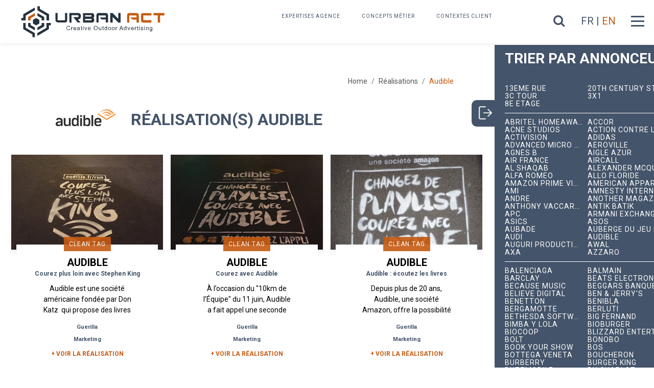

--- FILE ---
content_type: text/html; charset=UTF-8
request_url: https://www.urbanact.com/fr/realisations/audible
body_size: 15250
content:
<!DOCTYPE html><html lang="en"> <head> <meta charset="utf-8"> <title>Nos réalisations Audible - Nos dernières réalisations Street Marketing / Guerilla Marketing</title><meta name="description" content="Plus de 20 ans d’activité, plus de 8800 campagnes réalisées pour des annonceurs très différents les uns des autres et aux problématiques variées" /> <meta name="viewport" content="width&#x3D;device-width,&#x20;initial-scale&#x3D;1.0"><meta http-equiv="X-UA-Compatible" content="IE&#x3D;edge"><meta property="og:locale" content="fr_FR" /><meta property="og:title" content="Nos dernières réalisations Street Marketing / Guerilla Marketing" /><meta property="og:description" content="Plus de 20 ans d’activité, plus de 8800 campagnes réalisées pour des annonceurs très différents les uns des autres et aux problématiques variées" /><meta name="twitter:title" property="og:title" itemprop="name" content="Nos dernières réalisations Street Marketing / Guerilla Marketing" /> <meta name="twitter:description" property="og:description" itemprop="description" content="Plus de 20 ans d’activité, plus de 8800 campagnes réalisées pour des annonceurs très différents les uns des autres et aux problématiques variées" /> <link href="https://fonts.googleapis.com/css2?family=Roboto:ital,wght@0,100;0,300;0,400;0,500;0,700;0,900;1,100;1,300;1,400;1,500;1,700;1,900&display=swap" rel="stylesheet"><link href="&#x2F;img&#x2F;favicon.png" rel="shortcut&#x20;icon" type="image&#x2F;vnd.microsoft.icon"><link href="/css/style.min.css?date=202503241552" rel="stylesheet"> <meta name="viewport" content="width=device-width, initial-scale=1" /><script>var _IMG_ = 'https://img.urbanact.com/';	var _LANG_ = 'fr';	var _ROUTE_ = 'realisations';	var _ENV_ = 'PROD';	var _SEE_ARTICLE_ = 'Voir l\'article';	var _ALL_REALISATIONS_ = 'Découvrez toutes nos réalisations'; </script><script>(function(w,d,s,l,i){w[l]=w[l]||[];w[l].push({'gtm.start':	new Date().getTime(),event:'gtm.js'});var f=d.getElementsByTagName(s)[0],	j=d.createElement(s),dl=l!='dataLayer'?'&l='+l:'';j.async=true;j.src=	'https://www.googletagmanager.com/gtm.js?id='+i+dl;f.parentNode.insertBefore(j,f);	})(window,document,'script','dataLayer','GTM-M42QTBJ');</script><script>(function(i,s,o,g,r,a,m){i['GoogleAnalyticsObject']=r;i[r]=i[r]||function(){	(i[r].q=i[r].q||[]).push(arguments)},i[r].l=1*new Date();a=s.createElement(o),	m=s.getElementsByTagName(o)[0];a.async=1;a.src=g;m.parentNode.insertBefore(a,m)	})(window,document,'script','https://www.google-analytics.com/analytics.js','ga');	ga('create', 'UA-93229365-1', 'auto');	ga('send', 'pageview');</script> </head> <body class="stretched side-panel-left side-push-panel page-realisations"><noscript><iframe src="https://www.googletagmanager.com/ns.html?id=GTM-M42QTBJ"	height="0" width="0" style="display:none;visibility:hidden"></iframe></noscript><div class="body-overlay"></div><div id="side-open" class="hidden bounce animated" data-animate="bounce" data-delay="200"><a href="#" class="button button-xlarge button-rounded side-panel-trigger"><i class="icon-line-mail"></i></a></div><div id="side-panel" class="dark"><div id="side-panel-trigger-close" class="side-panel-trigger"><a href="#"><i class="icon-line-cross"></i></a></div><div class="side-panel-wrap"><div class="widget clearfix"><div class="titre_contact">On se rencontre quand ?</div></div><div class="widget quick-contact-widget clearfix"><form id="quick-contact-form" name="quick-contact-form" action="/contact" method="post" class="quick-contact-form nobottommargin"><div class="form-process"></div><input type="text" class="required sm-form-control input-block-level" id="quick-contact-form-name" name="nom" value="" placeholder="Nom" /><input type="text" class="required sm-form-control input-block-level" id="quick-contact-form-prenom" name="prenom" value="" placeholder="Prénom" /><input type="text" class="required sm-form-control input-block-level" id="quick-contact-form-phone" name="tel" value="" placeholder="Tél" /><input type="text" class="required sm-form-control email input-block-level" id="quick-contact-form-email" name="email" value="" placeholder="E-mail" /><input type="text" class="required sm-form-control input-block-level" id="quick-contact-form-company" name="society" value="" placeholder="Société" /><input type="text" class="required sm-form-control input-block-level" id="quick-contact-form-titre" name="titre" value="" placeholder="Objet" /><textarea class="required sm-form-control input-block-level short-textarea" id="quick-contact-form-message" name="message" rows="8" cols="30" placeholder="Message"></textarea><input type="submit" class="button button-small button-3d nomargin" value="Envoyer"></form></div></div></div><div id="wrapper" class="clearfix"><div class="rightnav"> <ul class="main"><li><a href="/"><div><i class="icon-home"></i></div></a></li><li><a href="/fr/agence">Agence</a></li><li><a href="/fr/expertises">Expertises</a></li><li><a href="/fr/realisations">Réalisations</a></li><li><a href="/fr/clients">Clients</a></li><li><a href="/" id="plusmenu">Engagements</a> <div class="plusmenu"><ul class="plus"><li><a href="/fr/eco-responsable">Éco-responsable</a></li><li><a href="/fr/etudes-performance">Étude et performances</a></li><li><a href="/fr/la-rue-solidaire">La rue solidaire</a></li> </ul> </div></li><li><a href="/fr/recrutements">Recrutement</a></li><li><a href="/fr/contact">Contact</a></li> </ul></div><div class="si-sticky si-sticky-right d-none d-lg-block hidden" id="rs-right"><a href="https://www.youtube.com/channel/UCIQbu5RAO9AqCU2gIivZOWw" class="social-icon si-colored si-youtube" data-animate="bounceInRight" target="_blank"><i class="icon-youtube"></i><i class="icon-youtube"></i></a><a href="https://www.facebook.com/Urban.Act" class="social-icon si-colored si-facebook" data-animate="bounceInRight" data-delay="300" target="_blank"><i class="icon-facebook"></i><i class="icon-facebook"></i></a><a href="https://www.instagram.com/urban_act/" class="social-icon si-colored si-instagram" data-animate="bounceInRight" data-delay="600" target="_blank"><i class="icon-instagram"></i><i class="icon-instagram"></i></a><a href="https://fr.linkedin.com/company/urbanact" class="social-icon si-colored si-linkedin" data-animate="bounceInRight" data-delay="900" target="_blank"><i class="icon-linkedin"></i><i class="icon-linkedin"></i></a></div> <header id="header" class="full-header transparent-header not-dark sticky-header" data-sticky-class="not-dark"><div id="header-wrap" class="not-dark"><div class="container clearfix"><div id="primary-menu-trigger"><i class="icon-reorder"></i></div><div id="logo"><a href="/fr" class="standard-logo" data-dark-logo="/img/logo-urbanact.svg"><img src="/img/logo-urbanact.svg" alt="Logo Urbanact"></a><a href="/fr" class="retina-logo" data-dark-logo="/img/logo-urbanact.svg"><img src="/img/logo-urbanact.svg" alt="Logo Urbanact"></a></div><nav id="primary-menu" class="style-2"><div class="burger d-none d-sm-block"> <span><a class="urbanmenu"><img src="/img/pixel.png"></a> </span></div><div class="top-lang">	FR | <a href="/en/realisations/audible">EN</a></div><div id="top-search"><a href="#" id="top-search-trigger"><i class="icon-search3"></i><i class="icon-line-cross"></i></a><form action="/realisations" method="post" class="search" id="search"><input type="text" name="q" id="q" class="form-control ajax-typeahead" typeahead-focus-first="false" value="" placeholder="Recherchez un annonceur..." autocomplete="off"></form></div><ul> <li class="d-block d-sm-none"><a href="/fr/agence">Agence</a></li> <li class="d-block d-sm-none"><a href="/fr/expertises">Expertises agence</a></li> <li class="d-none d-sm-block"><a href="/fr/expertises"><div>Expertises agence</div></a><ul class="submenu-center-2"><div class="col-center-2"><li class="header-smenu"><a href="/fr/agence-street-marketing" class="bg-white"><div><strong>Street Marketing</strong></div></a></li><li class="d-none d-sm-block"><a href="/fr/affichage-mobile" class="split bg-white"><div class="shift-right" data-splitting>Affichage Mobile</div></a></li><li class="d-none d-sm-block"><a href="/fr/ballon-helium" class="split bg-white"><div class="shift-right" data-splitting>Ballon Hélium</div></a></li><li class="d-none d-sm-block"><a href="/fr/distribution-de-flyers" class="split bg-white"><div class="shift-right" data-splitting>Distribution de Flyers</div></a></li><li class="d-none d-sm-block"><a href="/fr/dooh-mobile" class="split bg-white"><div class="shift-right" data-splitting>DOOH Mobile</div></a></li><li class="d-none d-sm-block"><a href="/fr/echantillonnage" class="split bg-white"><div class="shift-right" data-splitting>Échantillonnage</div></a></li><li class="d-none d-sm-block"><a href="/fr/green-marketing" class="split bg-white"><div class="shift-right" data-splitting>Green Marketing</div></a></li><li class="d-none d-sm-block"><a href="/fr/ice-cube-challenge" class="split bg-white"><div class="shift-right" data-splitting>Ice Cube Challenge</div></a></li><li class="d-none d-sm-block"><a href="/fr/mascotte" class="split bg-white"><div class="shift-right" data-splitting>Mascotte</div></a></li></div><div class="col-center-2"><li class="header-smenu"><a href="/fr/agence-marketing-evenementiel" class="bg-white"><div><strong>Marketing Évènementiel</strong></div></a></li><li class="d-none d-sm-block"><a href="/fr/animation-commerciale" class="split bg-white"><div class="shift-right" data-splitting>Animation Commerciale</div></a></li><li class="d-none d-sm-block"><a href="/fr/brand-experience" class="split bg-white"><div class="shift-right" data-splitting>Brand Experience</div></a></li><li class="d-none d-sm-block"><a href="/fr/echantillonnage-evenementiel" class="split bg-white"><div class="shift-right" data-splitting>Échantillonnage Événementiel</div></a></li><li class="d-none d-sm-block"><a href="/fr/event" class="split bg-white"><div class="shift-right" data-splitting>Event</div></a></li><li class="d-none d-sm-block"><a href="/fr/marketing-sonore" class="split bg-white"><div class="shift-right" data-splitting>Marketing Sonore</div></a></li><li class="d-none d-sm-block"><a href="/fr/meeting-de-rue" class="split bg-white"><div class="shift-right" data-splitting>Meeting de Rue</div></a></li><li class="d-none d-sm-block"><a href="/fr/roadshow" class="split bg-white"><div class="shift-right" data-splitting>Roadshow</div></a></li><li class="d-none d-sm-block"><a href="/fr/street-painting" class="split bg-white"><div class="shift-right" data-splitting>Street Painting</div></a></li></div><div class="col-center-2"><li class="header-smenu"><a href="/fr/agence-guerilla-marketing" class="bg-white"><div><strong>Guerilla Marketing</strong></div></a></li><li class="d-none d-sm-block"><a href="/fr/bache-publicitaire" class="split bg-white"><div class="shift-right" data-splitting>Bâche Publicitaire</div></a></li><li class="d-none d-sm-block"><a href="/fr/clean-tag" class="split bg-white"><div class="shift-right" data-splitting>Clean Tag</div></a></li><li class="d-none d-sm-block"><a href="/fr/drapeau-publicitaire" class="split bg-white"><div class="shift-right" data-splitting>Drapeau Publicitaire</div></a></li><li class="d-none d-sm-block"><a href="/fr/detournement-de-supports-urbains" class="split bg-white"><div class="shift-right" data-splitting>Détournement de Supports Urbains</div></a></li><li class="d-none d-sm-block"><a href="/fr/fresque" class="split bg-white"><div class="shift-right" data-splitting>Fresque</div></a></li><li class="d-none d-sm-block"><a href="/fr/projection-video" class="split bg-white"><div class="shift-right" data-splitting>Projection Vidéo</div></a></li><li class="d-none d-sm-block"><a href="/fr/signaletique-urbaine" class="split bg-white"><div class="shift-right" data-splitting>Signalétique Urbaine</div></a></li></div><div class="col-center-2"><li class="header-smenu"><a href="/fr/agence-marketing-sauvage" class="bg-white"><div><strong>Marketing Sauvage</strong></div></a></li><li class="d-none d-sm-block"><a href="/fr/affichage-board" class="split bg-white"><div class="shift-right" data-splitting>Affichage Board</div></a></li><li class="d-none d-sm-block"><a href="/fr/affichage-sauvage" class="split bg-white"><div class="shift-right" data-splitting>Affichage Sauvage</div></a></li><li class="d-none d-sm-block"><a href="/fr/cello-urbain" class="split bg-white"><div class="shift-right" data-splitting>Cello Urbain</div></a></li><li class="d-none d-sm-block"><a href="/fr/collage-street-art" class="split bg-white"><div class="shift-right" data-splitting>Collage Street Art</div></a></li><li class="d-none d-sm-block"><a href="/fr/stickering-sauvage" class="split bg-white"><div class="shift-right" data-splitting>Stickering Sauvage</div></a></li><li class="d-none d-sm-block"><a href="/fr/wall-covering" class="split bg-white"><div class="shift-right" data-splitting>Wall Covering</div></a></li></div> </ul></li><li class="d-block d-sm-none"><a href="/fr/concepts">Concepts métier</a></li><li class="d-none d-sm-block"><a href="/fr/concepts">Concepts métier</a><ul class="submenu-center"><li><a href="/fr/concept/ambient-marketing" class="split bg-white"><div class="shift-right" data-splitting>Ambient Marketing</div></a></li><li><a href="/fr/concept/ambush-marketing" class="split bg-white"><div class="shift-right" data-splitting>Ambush Marketing</div></a></li><li><a href="/fr/concept/artketing" class="split bg-white"><div class="shift-right" data-splitting>Artketing</div></a></li><li><a href="/fr/concept/brand-content" class="split bg-white"><div class="shift-right" data-splitting>Brand Content</div></a></li><li><a href="/fr/concept/communication-de-proximite" class="split bg-white"><div class="shift-right" data-splitting>Communication de Proximité</div></a></li><li><a href="/fr/concept/dooh" class="split bg-white"><div class="shift-right" data-splitting>DOOH</div></a></li><li><a href="/fr/concept/geomarketing" class="split bg-white"><div class="shift-right" data-splitting>Géomarketing</div></a></li><li><a href="/fr/concept/marketing-alternatif" class="split bg-white"><div class="shift-right" data-splitting>Marketing Alternatif</div></a></li><li><a href="/fr/concept/marketing-d-influence" class="split bg-white"><div class="shift-right" data-splitting>Marketing d'Influence</div></a></li><li><a href="/fr/concept/marketing-de-la-rumeur" class="split bg-white"><div class="shift-right" data-splitting>Marketing de la Rumeur</div></a></li><li><a href="/fr/concept/marketing-olfactif" class="split bg-white"><div class="shift-right" data-splitting>Marketing Olfactif</div></a></li><li><a href="/fr/concept/marketing-viral" class="split bg-white"><div class="shift-right" data-splitting>Marketing Viral</div></a></li><li><a href="/fr/concept/marketing-emotionnel" class="split bg-white"><div class="shift-right" data-splitting>Marketing Émotionnel</div></a></li><li><a href="/fr/concept/media-tactique" class="split bg-white"><div class="shift-right" data-splitting>Média Tactique</div></a></li><li><a href="/fr/concept/phygital" class="split bg-white"><div class="shift-right" data-splitting>Phygital</div></a></li><li><a href="/fr/concept/shopper-marketing" class="split bg-white"><div class="shift-right" data-splitting>Shopper Marketing</div></a></li></ul></li><li class="d-block d-sm-none"><a href="/fr/contextes">Contextes Client</a></li><li class="d-none d-sm-block"><a href="/fr/contextes">Contextes Client</a><ul class="submenu-center"><li><a href="/fr/contexte/communication-de-crise" class="split bg-white"><div class="shift-right" data-splitting>Communication de Crise</div></a></li><li><a href="/fr/contexte/drive-to-store-web-event" class="split bg-white"><div class="shift-right" data-splitting>Drive-to-Store, Web, Event</div></a></li><li><a href="/fr/contexte/evenement-grand-public" class="split bg-white"><div class="shift-right" data-splitting>Événement Grand Public</div></a></li><li><a href="/fr/contexte/lancement-de-produit" class="split bg-white"><div class="shift-right" data-splitting>Lancement de Produit</div></a></li><li><a href="/fr/contexte/notoriete-de-marque" class="split bg-white"><div class="shift-right" data-splitting>Notoriété de Marque</div></a></li><li><a href="/fr/contexte/operation-commerciale" class="split bg-white"><div class="shift-right" data-splitting>Opération Commerciale</div></a></li><li><a href="/fr/contexte/ouverture-de-magasin" class="split bg-white"><div class="shift-right" data-splitting>Ouverture de Magasin</div></a></li><li><a href="/fr/contexte/pop-up-store" class="split bg-white"><div class="shift-right" data-splitting>Pop-up Store</div></a></li><li><a href="/fr/contexte/strategie-de-differenciation" class="split bg-white"><div class="shift-right" data-splitting>Stratégie de Différenciation</div></a></li><li><a href="/fr/contexte/strategie-teasing-reveal" class="split bg-white"><div class="shift-right" data-splitting>Stratégie Teasing Reveal</div></a></li><li><a href="/fr/contexte/street-marketing-x-alcool" class="split bg-white"><div class="shift-right" data-splitting>Street Marketing x Alcool</div></a></li><li><a href="/fr/contexte/test-produit" class="split bg-white"><div class="shift-right" data-splitting>Test Produit</div></a></li></ul></li><li class="d-block d-sm-none"><a href="/fr/realisations">Réalisations</a></li><li class="d-block d-sm-none"><a href="/fr/clients">Clients</a></li><li class="d-block d-sm-none"><a href="/fr/recrutements">Recrutement</a></li><li class="d-block d-sm-none"><a href="/fr/contact">Contact</a></li><li class="d-block d-sm-none"><a href="/fr/eco-responsable">Éco-responsable</a></li><li class="d-block d-sm-none"><a href="/fr/la-rue-solidaire">La rue solidaireEngagement solidaire</a></li><li class="d-block d-sm-none"><a href="/fr/etudes-performance">Étude et performances</a></li></ul></nav></div></div></header><div id="list-brand-action-open" class="hidden" class="open-brands"><a href="#" class="button button-xlarge button-rounded">+<br>FILTRE</a></div><section id="content" class="bg-white"><div class="content-wrap nopadding"><div class=""><div class="row container-realisations"><div class="col-md-9 list-realisations bottompadding" style="padding-right: 0;"><div class="section nobottommargin nobottompadding notopmargin bg-white"><div class="clearfix" style="margin:0 80px;"><div class="row"><div class="col-lg-12" style=""><div class="row"><div class="col-md-12"><ol class="breadcrumb"><li class="breadcrumb-item"><a href="/">Home</a></li><li class="breadcrumb-item"><a href="/fr/realisations">Réalisations</a></li><li class="breadcrumb-item active" aria-current="page">Audible</li></ol></div></div><div class="text-uppercase toppadding-sm" style="padding-bottom: 15px;"><img data-src="https://img.urbanact.com/marques/.orig/9b7db9c6f7d5cab9a0b207c9a5036afb.jpg" class="lazy img-responsive img-fluid float-left" alt="Réalisations AUDIBLE"><h2 style="margin-top: 29px; display: block;">R&Eacute;ALISATION(S) Audible</h2></div></div></div></div></div><div class="col-md-12 bg-white"><div id="news-realisations" class="row bg-white clearfix home-realisations" data-number="-1" data-lang="1" data-url_marque="audible" data-url_search="audible" data-lightbox="gallery"></div></div><div class="col-md-12 bg-white"><div class="link_agence toppadding-sm"><div id="news-realisations-loader" class="hidden"><img src="/img/loader.gif" style="display:block; margin: 0 auto;"></div></div><div class="home-realisations" style="padding-right: 0;"><div><div class="container" style="overflow: hidden"><div class="divider divider-center"><img src="/images/cible.png"></div><h2 class="text-center">Autres r&eacute;alisations secteur Site Internet - Application</h2></div><div class="row"><div class="col-md-12 bg-white"><div id="portfolio" class="portfolio portfolio-home grid-container portfolio-3 portfolio-masonry bg-white clearfix list-news"><article class="portfolio-item"><div class="portfolio-image"><div class="portfolio-image-background" style="position:relative; background:URL('https://img.urbanact.com/realisations/happn-happnstreets-plaques-de-rue-paris-57ae6c6c0a6940d1cbdf000a7fd63cf9.jpg'); background-size:cover;"><img src="/images/urbanact/realisations.png"></div><div class="portfolio-overlay"><div class="global-link"><a href="/fr/detournement-de-supports-urbains/happn-happnstreets-plaques-de-rue-paris"><div style="display:none"><img src="/images/urbanact/realisations.png" class="portfolio-image-background-big"></div><img src="/img/reas.png"></a></div></div></div><div class="article-infos"><div class="article-support">Détournement de supports urbains</div><div class="article-titre">Happn</div><div class="article-stitre">Happn, jamais à côté de la plaque</div><div class="article-description">Pour écrire une histoire d’amour, il suffit parfois de quelques mots… et pour trouver l’amour de simplement lever la tête…Il n’en faut pas plus aux équipes...</div><div class="article-tags"><a href="/fr/agence-guerilla-marketing">Guerilla <br>Marketing</a> - <a href="/fr/concept/marketing-viral">Marketing Viral</a> - <a href="/fr/contexte/notoriete-de-marque">Notoriété de Marque</a></div><div class="article-link"><a href="/fr/detournement-de-supports-urbains/happn-happnstreets-plaques-de-rue-paris"> + Voir la réalisation</a></div></div></article><article class="portfolio-item"><div class="portfolio-image"><div class="portfolio-image-background" style="position:relative; background:URL('https://img.urbanact.com/realisations/bolt-paris-c83ebfb187ba1c874e97df3740500b14.jpg'); background-size:cover;"><img src="/images/urbanact/realisations.png"></div><div class="portfolio-overlay"><div class="global-link"><a href="/fr/affichage-sauvage/bolt-paris"><div style="display:none"><img src="/images/urbanact/realisations.png" class="portfolio-image-background-big"></div><img src="/img/reas.png"></a></div></div></div><div class="article-infos"><div class="article-support">Affichage sauvage</div><div class="article-titre">Bolt</div><div class="article-stitre">Hep Txfy !</div><div class="article-description">Le service de VTC&nbsp; Txfy&nbsp; s’offre une campagne d’affichage sauvage dans les rues ensoleillées de Paris en&nbsp; août. &nbsp; Une campagne de Street Marketing...</div><div class="article-tags"><a href="/fr/agence-marketing-sauvage">Marketing <br>Sauvage</a> - <a href="/fr/concept/media-tactique">Média Tactique</a></div><div class="article-link"><a href="/fr/affichage-sauvage/bolt-paris"> + Voir la réalisation</a></div></div></article><article class="portfolio-item"><div class="portfolio-image"><div class="portfolio-image-background" style="position:relative; background:URL('https://img.urbanact.com/realisations/speedeal-lancement-de-l-application-paris-334500f00fe9d2c148c03377662a0fa7.jpg'); background-size:cover;"><img src="/images/urbanact/realisations.png"></div><div class="portfolio-overlay"><div class="global-link"><a href="/fr/ballon-helium/speedeal-lancement-de-l-application-paris"><div style="display:none"><img src="/images/urbanact/realisations.png" class="portfolio-image-background-big"></div><img src="/img/reas.png"></a></div></div></div><div class="article-infos"><div class="article-support">Ballon hélium</div><div class="article-titre">Speedeal</div><div class="article-stitre">Avec Speedeal, trouvez la bonne offre au bon endroit et au bon moment</div><div class="article-description">À l’occasion du lancement de l’application de bons plans Speedeal à Paris et Bordeaux, des opérations d’échantillonnage événementiel ont été mises en place dans...</div><div class="article-tags"><a href="/fr/agence-street-marketing">Street <br>Marketing</a> - <a href="/fr/contexte/lancement-de-produit">Lancement de Produit</a></div><div class="article-link"><a href="/fr/ballon-helium/speedeal-lancement-de-l-application-paris"> + Voir la réalisation</a></div></div></article><article class="portfolio-item"><div class="portfolio-image"><div class="portfolio-image-background" style="position:relative; background:URL('https://img.urbanact.com/realisations/uber-uberpool-paris-2cbed70f1e42c66cd29f770030cb2f6e.jpg'); background-size:cover;"><img src="/images/urbanact/realisations.png"></div><div class="portfolio-overlay"><div class="global-link"><a href="/fr/affichage-sauvage/uber-uberpool-paris"><div style="display:none"><img src="/images/urbanact/realisations.png" class="portfolio-image-background-big"></div><img src="/img/reas.png"></a></div></div></div><div class="article-infos"><div class="article-support">Affichage sauvage</div><div class="article-titre">Uber</div><div class="article-stitre">UberPool, là où la fête commence!</div><div class="article-description">Partage une course et paye moins chère. &nbsp; Voilà la nouvelle offre du mastodonte du service de transport. &nbsp; Uber&nbsp; élargit ses tarifs à la course et...</div><div class="article-tags"><a href="/fr/agence-marketing-sauvage">Marketing <br>Sauvage</a> - <a href="/fr/concept/media-tactique">Média Tactique</a></div><div class="article-link"><a href="/fr/affichage-sauvage/uber-uberpool-paris"> + Voir la réalisation</a></div></div></article><article class="portfolio-item"><div class="portfolio-image"><div class="portfolio-image-background" style="position:relative; background:URL('https://img.urbanact.com/realisations/update-paris-f324a741135d2c9718480be58ced42ad.jpg'); background-size:cover;"><img src="/images/urbanact/realisations.png"></div><div class="portfolio-overlay"><div class="global-link"><a href="/fr/animation-commerciale/update-paris"><div style="display:none"><img src="/images/urbanact/realisations.png" class="portfolio-image-background-big"></div><img src="/img/reas.png"></a></div></div></div><div class="article-infos"><div class="article-support">Animation commerciale</div><div class="article-titre">Update</div><div class="article-stitre">Ne perdez pas votre temps car le temps c'est de l'argent</div><div class="article-description">Opération de marketing direct appelée "Le temps c'est de l'argent" comprenant des faux billets de 50€ dont le verso est en fait une publicité pour le logiciel de...</div><div class="article-tags"><a href="/fr/agence-marketing-evenementiel">Marketing Événementiel</a> - <a href="/fr/concept/marketing-emotionnel">Marketing Émotionnel</a> - <a href="/fr/contexte/operation-commerciale">Opération Commerciale</a></div><div class="article-link"><a href="/fr/animation-commerciale/update-paris"> + Voir la réalisation</a></div></div></article><article class="portfolio-item"><div class="portfolio-image"><div class="portfolio-image-background" style="position:relative; background:URL('https://img.urbanact.com/realisations/zenly-paris-d2e9c58768080ef7df693f1dacbaa75f.jpg'); background-size:cover;"><img src="/images/urbanact/realisations.png"></div><div class="portfolio-overlay"><div class="global-link"><a href="/fr/echantillonnage-evenementiel/zenly-paris"><div style="display:none"><img src="/images/urbanact/realisations.png" class="portfolio-image-background-big"></div><img src="/img/reas.png"></a></div></div></div><div class="article-infos"><div class="article-support">Échantillonnage Événementiel</div><div class="article-titre">Zenly</div><div class="article-stitre">La Rentrée des Glaces</div><div class="article-description">Zenly, La start up made in France qui a créé une application de géolocalisation, a fait appel à l’agence Urban Act pour la mise en place d’un dispositif de...</div><div class="article-tags"><a href="/fr/agence-marketing-evenementiel">Marketing Événementiel</a> - <a href="/fr/concept/ambient-marketing">Ambient Marketing</a> - <a href="/fr/contexte/strategie-teasing-reveal">Stratégie Teasing Reveal</a></div><div class="article-link"><a href="/fr/echantillonnage-evenementiel/zenly-paris"> + Voir la réalisation</a></div></div></article><article class="portfolio-item"><div class="portfolio-image"><div class="portfolio-image-background" style="position:relative; background:URL('https://img.urbanact.com/realisations/lecab-le-cab-plus-paris-81e1bc5e7fc2f41112d2c1e9fe8fb746.jpg'); background-size:cover;"><img src="/images/urbanact/realisations.png"></div><div class="portfolio-overlay"><div class="global-link"><a href="/fr/affichage-board/lecab-le-cab-plus-paris"><div style="display:none"><img src="/images/urbanact/realisations.png" class="portfolio-image-background-big"></div><img src="/img/reas.png"></a></div></div></div><div class="article-infos"><div class="article-support">Affichage board</div><div class="article-titre">LeCab</div><div class="article-stitre">Le Cab Plus,.... plus qu'un VTC</div><div class="article-description">Le Cab est le leader des Véhicules de Transport avec Chauffeur (VTC). L’entreprise a été créée fin 2012 sur une idée simple&nbsp; : doter Paris d’une...</div><div class="article-tags"><a href="/fr/agence-marketing-sauvage">Marketing <br>Sauvage</a></div><div class="article-link"><a href="/fr/affichage-board/lecab-le-cab-plus-paris"> + Voir la réalisation</a></div></div></article></div></div></div></div></div></div></div><div class="col-md-3 notoppadding list-brands" style="position: relative"><div id="list-brand-action" class="close-brands"><a href="#" class="button button-xlarge button-rounded"><img src="/images/urbanact/close-actus.png"></a></div><div id="list-brand" class="" style="right: 0%;"><div class="list-brand-container"><h2>Trier par annonceur:</h2><a href="/fr/realisations/13eme-rue" title="13ème RUE">13ème RUE</a><a href="/fr/realisations/20th-century-studios" title="20th Century Studios">20th Century Studios</a><a href="/fr/realisations/3c-tour" title="3C tour">3C tour</a><a href="/fr/realisations/3x1" title="3x1">3x1</a><a href="/fr/realisations/8e-etage" title="8e étage">8e étage</a><hr><a href="/fr/realisations/abritel-homeaway" title="Abritel HomeAway">Abritel HomeAway</a><a href="/fr/realisations/accor" title="Accor">Accor</a><a href="/fr/realisations/acne-studios" title="Acne Studios">Acne Studios</a><a href="/fr/realisations/action-contre-la-faim" title="Action contre la Faim">Action contre la Faim</a><a href="/fr/realisations/activision" title="Activision">Activision</a><a href="/fr/realisations/adidas" title="Adidas">Adidas</a><a href="/fr/realisations/advanced-micro-devices" title="Advanced Micro Devices">Advanced Micro Devices</a><a href="/fr/realisations/aeroville" title="Aéroville">Aéroville</a><a href="/fr/realisations/agnes-b" title="Agnès B">Agnès B</a><a href="/fr/realisations/aigle-azur" title="Aigle Azur">Aigle Azur</a><a href="/fr/realisations/air-france" title="Air France">Air France</a><a href="/fr/realisations/aircall" title="Aircall">Aircall</a><a href="/fr/realisations/al-shaqab" title="Al Shaqab">Al Shaqab</a><a href="/fr/realisations/alexander-mcqueen" title="Alexander McQueen">Alexander McQueen</a><a href="/fr/realisations/alfa-romeo" title="Alfa Romeo">Alfa Romeo</a><a href="/fr/realisations/allo-floride" title="Allo Floride">Allo Floride</a><a href="/fr/realisations/amazon-prime-video" title="Amazon Prime Video">Amazon Prime Video</a><a href="/fr/realisations/american-apparel" title="American Apparel">American Apparel</a><a href="/fr/realisations/ami" title="Ami">Ami</a><a href="/fr/realisations/amnesty-international" title="Amnesty International">Amnesty International</a><a href="/fr/realisations/andre" title="André">André</a><a href="/fr/realisations/another-magazine" title="Another Magazine">Another Magazine</a><a href="/fr/realisations/anthony-vaccarello" title="Anthony Vaccarello">Anthony Vaccarello</a><a href="/fr/realisations/antik-batik" title="Antik Batik">Antik Batik</a><a href="/fr/realisations/apc" title="APC">APC</a><a href="/fr/realisations/armani-exchange" title="Armani Exchange">Armani Exchange</a><a href="/fr/realisations/asics" title="ASICS">ASICS</a><a href="/fr/realisations/asos" title="Asos">Asos</a><a href="/fr/realisations/aubade" title="Aubade">Aubade</a><a href="/fr/realisations/auberge-du-jeu-de-paume" title="Auberge du Jeu de Paume">Auberge du Jeu de Paume</a><a href="/fr/realisations/audi" title="Audi">Audi</a><a href="/fr/realisations/audible" title="Audible">Audible</a><a href="/fr/realisations/auguri-productions" title="Auguri Productions">Auguri Productions</a><a href="/fr/realisations/awal" title="AWAL">AWAL</a><a href="/fr/realisations/axa" title="AXA">AXA</a><a href="/fr/realisations/azzaro" title="Azzaro">Azzaro</a><hr><a href="/fr/realisations/balenciaga" title="Balenciaga">Balenciaga</a><a href="/fr/realisations/balmain" title="Balmain">Balmain</a><a href="/fr/realisations/barclay" title="Barclay">Barclay</a><a href="/fr/realisations/beats-electronics" title="Beats Electronics">Beats Electronics</a><a href="/fr/realisations/because-music" title="Because Music">Because Music</a><a href="/fr/realisations/beggars-banquet-records" title="Beggars Banquet Records">Beggars Banquet Records</a><a href="/fr/realisations/believe-digital" title="Believe Digital">Believe Digital</a><a href="/fr/realisations/ben-jerry-s" title="Ben & Jerry's">Ben & Jerry's</a><a href="/fr/realisations/benetton" title="Benetton">Benetton</a><a href="/fr/realisations/benibla" title="Benibla">Benibla</a><a href="/fr/realisations/bergamotte" title="Bergamotte">Bergamotte</a><a href="/fr/realisations/berluti" title="Berluti">Berluti</a><a href="/fr/realisations/bethesda-softworks" title="Bethesda Softworks">Bethesda Softworks</a><a href="/fr/realisations/big-fernand" title="Big Fernand">Big Fernand</a><a href="/fr/realisations/bimba-y-lola" title="Bimba y Lola">Bimba y Lola</a><a href="/fr/realisations/bioburger" title="Bioburger">Bioburger</a><a href="/fr/realisations/biocoop" title="Biocoop">Biocoop</a><a href="/fr/realisations/blizzard-entertainment" title="Blizzard Entertainment">Blizzard Entertainment</a><a href="/fr/realisations/bolt" title="Bolt">Bolt</a><a href="/fr/realisations/bonobo" title="Bonobo">Bonobo</a><a href="/fr/realisations/book-your-show" title="Book Your Show">Book Your Show</a><a href="/fr/realisations/bos" title="Bos">Bos</a><a href="/fr/realisations/bottega-veneta" title="Bottega Veneta">Bottega Veneta</a><a href="/fr/realisations/boucheron" title="Boucheron">Boucheron</a><a href="/fr/realisations/burberry" title="Burberry">Burberry</a><a href="/fr/realisations/burger-king" title="Burger King">Burger King</a><a href="/fr/realisations/buzzmobile" title="BuzzMobile">BuzzMobile</a><a href="/fr/realisations/by-charlot" title="By Charlot">By Charlot</a><a href="/fr/realisations/byredo" title="Byredo">Byredo</a><hr><a href="/fr/realisations/c-a" title="C&A">C&A</a><a href="/fr/realisations/caffe-italia" title="Caffè Italia">Caffè Italia</a><a href="/fr/realisations/calvin-klein" title="Calvin Klein">Calvin Klein</a><a href="/fr/realisations/calvin-luo" title="Calvin Luo">Calvin Luo</a><a href="/fr/realisations/camper" title="Camper">Camper</a><a href="/fr/realisations/canal" title="Canal+">Canal+</a><a href="/fr/realisations/capitol" title="Capitol">Capitol</a><a href="/fr/realisations/carlili" title="Carlili">Carlili</a><a href="/fr/realisations/caroline-records" title="Caroline Records">Caroline Records</a><a href="/fr/realisations/carrefour" title="Carrefour">Carrefour</a><a href="/fr/realisations/carven" title="Carven">Carven</a><a href="/fr/realisations/celine" title="Céline">Céline</a><a href="/fr/realisations/celio" title="Celio">Celio</a><a href="/fr/realisations/cftc" title="CFTC">CFTC</a><a href="/fr/realisations/chantal-thomass" title="Chantal Thomass">Chantal Thomass</a><a href="/fr/realisations/chantelle" title="Chantelle">Chantelle</a><a href="/fr/realisations/charlotte-tilbury" title="Charlotte Tilbury">Charlotte Tilbury</a><a href="/fr/realisations/chaussea" title="Chaussea">Chaussea</a><a href="/fr/realisations/chevignon" title="Chevignon">Chevignon</a><a href="/fr/realisations/chloe" title="Chloé">Chloé</a><a href="/fr/realisations/cidaltex" title="Cidaltex">Cidaltex</a><a href="/fr/realisations/citadium" title="Citadium">Citadium</a><a href="/fr/realisations/citroen" title="Citroën">Citroën</a><a href="/fr/realisations/cityprod" title="CityProd">CityProd</a><a href="/fr/realisations/clarins" title="Clarins">Clarins</a><a href="/fr/realisations/closed" title="Closed">Closed</a><a href="/fr/realisations/club-med-gym" title="Club Med Gym">Club Med Gym</a><a href="/fr/realisations/cmg-sports-club" title="CMG Sports Club">CMG Sports Club</a><a href="/fr/realisations/coca-cola" title="Coca-Cola">Coca-Cola</a><a href="/fr/realisations/colors-label" title="Colors Label">Colors Label</a><a href="/fr/realisations/comexposium" title="Comexposium">Comexposium</a><a href="/fr/realisations/comptoir-des-cotonniers" title="Comptoir des Cotonniers">Comptoir des Cotonniers</a><a href="/fr/realisations/converse" title="Converse">Converse</a><a href="/fr/realisations/corona" title="Corona">Corona</a><a href="/fr/realisations/cos" title="COS">COS</a><a href="/fr/realisations/cosmoparis" title="Cosmoparis">Cosmoparis</a><a href="/fr/realisations/courir" title="Courir">Courir</a><a href="/fr/realisations/crash-magazine" title="Crash Magazine">Crash Magazine</a><a href="/fr/realisations/credit-agricole" title="Crédit Agricole">Crédit Agricole</a><a href="/fr/realisations/croix-rouge-fran-aise" title="Croix-Rouge française">Croix-Rouge française</a><a href="/fr/realisations/crosscall" title="Crosscall">Crosscall</a><a href="/fr/realisations/cubanisto" title="Cubanisto">Cubanisto</a><hr><a href="/fr/realisations/dali-paris" title="Dalí Paris">Dalí Paris</a><a href="/fr/realisations/danone" title="Danone">Danone</a><a href="/fr/realisations/dayuse" title="Dayuse">Dayuse</a><a href="/fr/realisations/dazed-magazine" title="Dazed Magazine">Dazed Magazine</a><a href="/fr/realisations/decathlon" title="Decathlon">Decathlon</a><a href="/fr/realisations/decibels-productions" title="Décibels Productions">Décibels Productions</a><a href="/fr/realisations/deep-silver" title="Deep Silver">Deep Silver</a><a href="/fr/realisations/deliveroo" title="Deliveroo">Deliveroo</a><a href="/fr/realisations/desigual" title="Desigual">Desigual</a><a href="/fr/realisations/desperados" title="Desperados">Desperados</a><a href="/fr/realisations/diesel" title="Diesel">Diesel</a><a href="/fr/realisations/dihn-van" title="Dihn Van">Dihn Van</a><a href="/fr/realisations/dim" title="DIM">DIM</a><a href="/fr/realisations/dior" title="Dior">Dior</a><a href="/fr/realisations/diptyque" title="Diptyque">Diptyque</a><a href="/fr/realisations/disney-pictures" title="Disney Pictures">Disney Pictures</a><a href="/fr/realisations/domino-records" title="Domino Records">Domino Records</a><a href="/fr/realisations/dr-martens" title="Dr Martens">Dr Martens</a><a href="/fr/realisations/dream-music" title="Dream Music">Dream Music</a><hr><a href="/fr/realisations/ea-sports" title="EA Sports">EA Sports</a><a href="/fr/realisations/easyjet" title="easyJet">easyJet</a><a href="/fr/realisations/ed-banger-records" title="Ed Banger Records">Ed Banger Records</a><a href="/fr/realisations/edie-watson" title="Edie & Watson">Edie & Watson</a><a href="/fr/realisations/eleven-paris" title="Eleven Paris">Eleven Paris</a><a href="/fr/realisations/elise-tsikis" title="Élise Tsikis">Élise Tsikis</a><a href="/fr/realisations/ellis-gourmet-burger" title="Ellis Gourmet Burger">Ellis Gourmet Burger</a><a href="/fr/realisations/emi" title="EMI">EMI</a><a href="/fr/realisations/emoi-emoi" title="émoi émoi">émoi émoi</a><a href="/fr/realisations/eristoff" title="Eristoff">Eristoff</a><a href="/fr/realisations/ers-elf" title="ERS / ELF">ERS / ELF</a><a href="/fr/realisations/estee-lauder" title="Estée Lauder">Estée Lauder</a><a href="/fr/realisations/etam" title="Etam">Etam</a><a href="/fr/realisations/europcar" title="Europcar">Europcar</a><a href="/fr/realisations/eurozoom" title="Eurozoom">Eurozoom</a><a href="/fr/realisations/evian" title="Evian">Evian</a><a href="/fr/realisations/exod" title="EXOD">EXOD</a><hr><a href="/fr/realisations/faubourg-26" title="Faubourg 26">Faubourg 26</a><a href="/fr/realisations/feed" title="Feed">Feed</a><a href="/fr/realisations/fenty-beauty" title="Fenty Beauty">Fenty Beauty</a><a href="/fr/realisations/flair-bodysuits" title="Flair Bodysuits">Flair Bodysuits</a><a href="/fr/realisations/formula-1" title="Formula 1">Formula 1</a><a href="/fr/realisations/france-televisions" title="France Télévisions">France Télévisions</a><a href="/fr/realisations/fresh" title="Fresh">Fresh</a><a href="/fr/realisations/fun-radio" title="Fun Radio">Fun Radio</a><a href="/fr/realisations/fyodor-golan" title="Fyodor Golan">Fyodor Golan</a><hr><a href="/fr/realisations/gacd" title="GACD">GACD</a><a href="/fr/realisations/galeries-lafayette" title="Galeries Lafayette">Galeries Lafayette</a><a href="/fr/realisations/gap" title="Gap">Gap</a><a href="/fr/realisations/gina" title="Gina">Gina</a><a href="/fr/realisations/girls-in-paris" title="Girls In Paris">Girls In Paris</a><a href="/fr/realisations/givenchy" title="Givenchy">Givenchy</a><a href="/fr/realisations/golden-goose" title="Golden Goose">Golden Goose</a><a href="/fr/realisations/google" title="Google">Google</a><a href="/fr/realisations/gore-tex" title="Gore-Tex">Gore-Tex</a><a href="/fr/realisations/goutal-paris" title="Goutal Paris">Goutal Paris</a><a href="/fr/realisations/grand-musique-management" title="Grand Musique Management">Grand Musique Management</a><a href="/fr/realisations/grolsch" title="Grolsch">Grolsch</a><a href="/fr/realisations/gucci" title="Gucci">Gucci</a><a href="/fr/realisations/guerlain" title="Guerlain">Guerlain</a><a href="/fr/realisations/guess" title="Guess">Guess</a><hr><a href="/fr/realisations/h-m" title="H&M">H&M</a><a href="/fr/realisations/happn" title="Happn">Happn</a><a href="/fr/realisations/happy-prod" title="Happy Prod">Happy Prod</a><a href="/fr/realisations/haracom" title="Haracom">Haracom</a><a href="/fr/realisations/haribo" title="Haribo">Haribo</a><a href="/fr/realisations/harpic" title="Harpic">Harpic</a><a href="/fr/realisations/haut-et-court" title="Haut et Court">Haut et Court</a><a href="/fr/realisations/hbo" title="HBO">HBO</a><a href="/fr/realisations/hipanema" title="Hipanema">Hipanema</a><a href="/fr/realisations/hom" title="HOM">HOM</a><a href="/fr/realisations/hunger-magazine" title="hunger magazine">hunger magazine</a><hr><a href="/fr/realisations/idvroom" title="iDVROOM">iDVROOM</a><a href="/fr/realisations/ikks" title="IKKS">IKKS</a><a href="/fr/realisations/ile-de-france-mobilites" title="Île-de-France Mobilités">Île-de-France Mobilités</a><a href="/fr/realisations/implicite" title="Implicite">Implicite</a><a href="/fr/realisations/inpes" title="INPES">INPES</a><a href="/fr/realisations/inspirations" title="Inspirations">Inspirations</a><a href="/fr/realisations/instagram" title="Instagram">Instagram</a><a href="/fr/realisations/interludes" title="Interludes">Interludes</a><a href="/fr/realisations/isabel-marant" title="Isabel Marant">Isabel Marant</a><a href="/fr/realisations/istockphoto" title="iStockphoto">iStockphoto</a><a href="/fr/realisations/ithk" title="ITHK">ITHK</a><a href="/fr/realisations/iziwork" title="Iziwork">Iziwork</a><hr><a href="/fr/realisations/jean-paul-gaultier" title="Jean Paul Gaultier">Jean Paul Gaultier</a><a href="/fr/realisations/jerome-dreyfuss" title="Jérôme Dreyfuss">Jérôme Dreyfuss</a><a href="/fr/realisations/jil-sander" title="Jil Sander">Jil Sander</a><a href="/fr/realisations/jimmy-choo" title="Jimmy Choo">Jimmy Choo</a><a href="/fr/realisations/john-richmond" title="John Richmond">John Richmond</a><hr><a href="/fr/realisations/kanibal-films" title="Kanibal Films">Kanibal Films</a><a href="/fr/realisations/kaporal" title="Kaporal">Kaporal</a><a href="/fr/realisations/kenzo" title="Kenzo">Kenzo</a><a href="/fr/realisations/kfc" title="KFC">KFC</a><a href="/fr/realisations/kiabi" title="Kiabi">Kiabi</a><a href="/fr/realisations/kickers" title="Kickers">Kickers</a><a href="/fr/realisations/kidderminster-records" title="Kidderminster Records">Kidderminster Records</a><a href="/fr/realisations/kisskissbankbank" title="KissKissBankBank">KissKissBankBank</a><a href="/fr/realisations/klepierre" title="Klepierre">Klepierre</a><a href="/fr/realisations/kol" title="Kol">Kol</a><a href="/fr/realisations/kris-van-assche" title="Kris Van Assche">Kris Van Assche</a><a href="/fr/realisations/kusmi-tea" title="Kusmi Tea">Kusmi Tea</a><hr><a href="/fr/realisations/l-artisan-parfumeur" title="L'Artisan Parfumeur">L'Artisan Parfumeur</a><a href="/fr/realisations/l-equipe" title="L'Équipe">L'Équipe</a><a href="/fr/realisations/l-occitane" title="L'Occitane">L'Occitane</a><a href="/fr/realisations/l-olympia" title="L'Olympia">L'Olympia</a><a href="/fr/realisations/l-oreal" title="L'Oréal">L'Oréal</a><a href="/fr/realisations/l-artisanat" title="L’Artisanat">L’Artisanat</a><a href="/fr/realisations/la-boutique-officielle" title="La Boutique Officielle">La Boutique Officielle</a><a href="/fr/realisations/la-halle" title="La Halle">La Halle</a><a href="/fr/realisations/la-joie-des-fleurs" title="La joie des fleurs">La joie des fleurs</a><a href="/fr/realisations/la-the-box" title="La Thé Box">La Thé Box</a><a href="/fr/realisations/la-vallee-village" title="La Vallée Village">La Vallée Village</a><a href="/fr/realisations/lacoste" title="Lacoste">Lacoste</a><a href="/fr/realisations/lafont" title="Lafont">Lafont</a><a href="/fr/realisations/lagardere" title="Lagardère">Lagardère</a><a href="/fr/realisations/lancome" title="Lancôme">Lancôme</a><a href="/fr/realisations/lanvin" title="Lanvin">Lanvin</a><a href="/fr/realisations/le-bon-marche" title="Le Bon Marché">Le Bon Marché</a><a href="/fr/realisations/le-gramme" title="Le Gramme">Le Gramme</a><a href="/fr/realisations/le-monde-sauvage" title="Le Monde Sauvage">Le Monde Sauvage</a><a href="/fr/realisations/le-slip-francais" title="Le Slip Français">Le Slip Français</a><a href="/fr/realisations/le-tanneur" title="Le Tanneur">Le Tanneur</a><a href="/fr/realisations/lecab" title="LeCab">LeCab</a><a href="/fr/realisations/leetchi" title="Leetchi">Leetchi</a><a href="/fr/realisations/lego" title="Lego">Lego</a><a href="/fr/realisations/les-3-fontaines" title="Les 3 Fontaines">Les 3 Fontaines</a><a href="/fr/realisations/les-cinemas-pathe-gaumont" title="Les Cinémas Pathé Gaumont">Les Cinémas Pathé Gaumont</a><a href="/fr/realisations/les-nouvelles-editions-independantes" title="Les Nouvelles Éditions Indépendantes">Les Nouvelles Éditions Indépendantes</a><a href="/fr/realisations/les-pierrots-de-la-nuit" title="Les Pierrots de la Nuit">Les Pierrots de la Nuit</a><a href="/fr/realisations/levi-s" title="Levi's">Levi's</a><a href="/fr/realisations/lg" title="LG">LG</a><a href="/fr/realisations/lierac" title="Lierac">Lierac</a><a href="/fr/realisations/lita-co" title="LITA co">LITA co</a><a href="/fr/realisations/loewe" title="Loewe">Loewe</a><a href="/fr/realisations/look-voyages" title="Look Voyages">Look Voyages</a><a href="/fr/realisations/losc" title="LOSC">LOSC</a><a href="/fr/realisations/louboutin" title="Louboutin">Louboutin</a><a href="/fr/realisations/louis-louise" title="Louis Louise">Louis Louise</a><a href="/fr/realisations/louis-pion" title="Louis Pion">Louis Pion</a><a href="/fr/realisations/lucky-rhythm-records" title="Lucky Rhythm Records">Lucky Rhythm Records</a><a href="/fr/realisations/lunchr" title="Lunchr">Lunchr</a><hr><a href="/fr/realisations/m6" title="M6">M6</a><a href="/fr/realisations/ma-residence" title="Ma résidence">Ma résidence</a><a href="/fr/realisations/mac-cosmetics" title="MAC Cosmetics">MAC Cosmetics</a><a href="/fr/realisations/maddyness" title="Maddyness">Maddyness</a><a href="/fr/realisations/maif" title="MAIF">MAIF</a><a href="/fr/realisations/maison-kitsune" title="Maison Kitsuné">Maison Kitsuné</a><a href="/fr/realisations/maison-margiela" title="Maison Margiela">Maison Margiela</a><a href="/fr/realisations/maison-mode-mediterranee" title="Maison Mode Méditerranée">Maison Mode Méditerranée</a><a href="/fr/realisations/maje" title="Maje">Maje</a><a href="/fr/realisations/mango" title="Mango">Mango</a><a href="/fr/realisations/marionnaud" title="Marionnaud">Marionnaud</a><a href="/fr/realisations/marks-spencer" title="Marks & Spencer">Marks & Spencer</a><a href="/fr/realisations/martini" title="Martini">Martini</a><a href="/fr/realisations/matriochkas" title="Matriochkas">Matriochkas</a><a href="/fr/realisations/mattel" title="Mattel">Mattel</a><a href="/fr/realisations/mcm" title="MCM">MCM</a><a href="/fr/realisations/medecins-sans-frontieres" title="Médecins Sans Frontières">Médecins Sans Frontières</a><a href="/fr/realisations/melijoe" title="Melijoe">Melijoe</a><a href="/fr/realisations/memorial-de-la-shoah" title="Mémorial de la Shoah">Mémorial de la Shoah</a><a href="/fr/realisations/metro" title="METRO">METRO</a><a href="/fr/realisations/microqlima" title="microqlima">microqlima</a><a href="/fr/realisations/microsoft" title="Microsoft">Microsoft</a><a href="/fr/realisations/miniso" title="Miniso">Miniso</a><a href="/fr/realisations/miu-miu" title="Miu Miu">Miu Miu</a><a href="/fr/realisations/moncler" title="Moncler">Moncler</a><a href="/fr/realisations/moneygram" title="MoneyGram">MoneyGram</a><a href="/fr/realisations/monoprix" title="Monoprix">Monoprix</a><a href="/fr/realisations/monsieur-propre" title="Monsieur Propre">Monsieur Propre</a><a href="/fr/realisations/monster" title="Monster">Monster</a><a href="/fr/realisations/mulberry" title="Mulberry">Mulberry</a><a href="/fr/realisations/musee-de-montmartre" title="Musée de Montmartre">Musée de Montmartre</a><a href="/fr/realisations/musee-grevin" title="Musée Grévin">Musée Grévin</a><a href="/fr/realisations/museum" title="Museum">Museum</a><a href="/fr/realisations/musique-and-co" title="Musique And Co">Musique And Co</a><a href="/fr/realisations/mx-paris" title="Mx Paris">Mx Paris</a><hr><a href="/fr/realisations/n-21" title="N°21">N°21</a><a href="/fr/realisations/nars" title="Nars">Nars</a><a href="/fr/realisations/naturalia" title="Naturalia">Naturalia</a><a href="/fr/realisations/neoness" title="Neoness">Neoness</a><a href="/fr/realisations/netflix" title="Netflix">Netflix</a><a href="/fr/realisations/newmanity" title="Newmanity">Newmanity</a><a href="/fr/realisations/nike" title="Nike">Nike</a><a href="/fr/realisations/nintendo" title="Nintendo">Nintendo</a><a href="/fr/realisations/nokia" title="Nokia">Nokia</a><a href="/fr/realisations/nrj" title="NRJ">NRJ</a><a href="/fr/realisations/nus" title="NUS">NUS</a><hr><a href="/fr/realisations/oak" title="OAK">OAK</a><a href="/fr/realisations/oakley" title="Oakley">Oakley</a><a href="/fr/realisations/oasis" title="Oasis">Oasis</a><a href="/fr/realisations/oceansapart" title="Oceansapart">Oceansapart</a><a href="/fr/realisations/oenobiol" title="Oenobiol">Oenobiol</a><a href="/fr/realisations/off-white" title="Off-White">Off-White</a><a href="/fr/realisations/omada" title="Omada">Omada</a><a href="/fr/realisations/opel" title="Opel">Opel</a><a href="/fr/realisations/oppo" title="Oppo">Oppo</a><a href="/fr/realisations/orange" title="Orange">Orange</a><a href="/fr/realisations/orangina" title="Orangina">Orangina</a><hr><a href="/fr/realisations/paco-rabanne" title="Paco Rabanne">Paco Rabanne</a><a href="/fr/realisations/pain-surprises-records" title="Pain Surprises Records">Pain Surprises Records</a><a href="/fr/realisations/palm-angels" title="Palm Angels">Palm Angels</a><a href="/fr/realisations/panasonic" title="Panasonic">Panasonic</a><a href="/fr/realisations/paramount-pictures" title="Paramount Pictures">Paramount Pictures</a><a href="/fr/realisations/pataugas" title="Pataugas">Pataugas</a><a href="/fr/realisations/pathe-films" title="Pathé Films">Pathé Films</a><a href="/fr/realisations/patrizia-pepe" title="Patrizia Pepe">Patrizia Pepe</a><a href="/fr/realisations/perrier" title="Perrier">Perrier</a><a href="/fr/realisations/philosophy-di-lorenzo-serafini" title="Philosophy di Lorenzo Serafini">Philosophy di Lorenzo Serafini</a><a href="/fr/realisations/phm" title="PHM">PHM</a><a href="/fr/realisations/pias-recordings" title="PIAS Recordings">PIAS Recordings</a><a href="/fr/realisations/pinault-collection" title="Pinault Collection">Pinault Collection</a><a href="/fr/realisations/place-des-tendances" title="Place des tendances">Place des tendances</a><a href="/fr/realisations/play-two" title="Play Two">Play Two</a><a href="/fr/realisations/pny-burger" title="PNY Burger">PNY Burger</a><a href="/fr/realisations/polaroid" title="Polaroid">Polaroid</a><a href="/fr/realisations/popchef" title="Popchef">Popchef</a><a href="/fr/realisations/prada" title="Prada">Prada</a><a href="/fr/realisations/primark" title="Primark">Primark</a><a href="/fr/realisations/printemps" title="Printemps">Printemps</a><a href="/fr/realisations/puma" title="Puma">Puma</a><a href="/fr/realisations/purina" title="Purina">Purina</a><hr><a href="/fr/realisations/quick" title="Quick">Quick</a><a href="/fr/realisations/quiksilver" title="Quiksilver">Quiksilver</a><a href="/fr/realisations/quinny" title="Quinny">Quinny</a><hr><a href="/fr/realisations/rad" title="Rad">Rad</a><a href="/fr/realisations/radio-france" title="Radio France">Radio France</a><a href="/fr/realisations/ralph-lauren" title="Ralph Lauren">Ralph Lauren</a><a href="/fr/realisations/ray-ban" title="Ray-Ban">Ray-Ban</a><a href="/fr/realisations/red-bull" title="Red Bull">Red Bull</a><a href="/fr/realisations/red-star-fc" title="Red Star FC">Red Star FC</a><a href="/fr/realisations/reebok" title="Reebok">Reebok</a><a href="/fr/realisations/renova" title="Renova">Renova</a><a href="/fr/realisations/repossi" title="Repossi">Repossi</a><a href="/fr/realisations/riot-games" title="Riot Games">Riot Games</a><a href="/fr/realisations/rmc-sport" title="RMC Sport">RMC Sport</a><a href="/fr/realisations/robin-production" title="Robin Production">Robin Production</a><a href="/fr/realisations/rochas" title="Rochas">Rochas</a><a href="/fr/realisations/rodier" title="Rodier">Rodier</a><a href="/fr/realisations/rolex-paris-master" title="Rolex Paris Master">Rolex Paris Master</a><a href="/fr/realisations/ron-dorff" title="Ron Dorff">Ron Dorff</a><a href="/fr/realisations/rtl2" title="RTL2">RTL2</a><hr><a href="/fr/realisations/saint-laurent" title="Saint Laurent">Saint Laurent</a><a href="/fr/realisations/sandro" title="Sandro">Sandro</a><a href="/fr/realisations/satellite-paris" title="Satellite Paris">Satellite Paris</a><a href="/fr/realisations/saucony" title="Saucony">Saucony</a><a href="/fr/realisations/savoir-faire" title="Savoir Faire">Savoir Faire</a><a href="/fr/realisations/seat" title="SEAT">SEAT</a><a href="/fr/realisations/secours-islamique-france" title="Secours Islamique France">Secours Islamique France</a><a href="/fr/realisations/securite-routiere" title="Sécurité Routière">Sécurité Routière</a><a href="/fr/realisations/selectour" title="Selectour">Selectour</a><a href="/fr/realisations/self-portrait" title="Self Portrait">Self Portrait</a><a href="/fr/realisations/sephora" title="Sephora">Sephora</a><a href="/fr/realisations/sergio-rossi" title="Sergio Rossi">Sergio Rossi</a><a href="/fr/realisations/sezane" title="Sézane">Sézane</a><a href="/fr/realisations/sfr" title="SFR">SFR</a><a href="/fr/realisations/shazam" title="Shazam">Shazam</a><a href="/fr/realisations/skoda" title="Škoda">Škoda</a><a href="/fr/realisations/smart" title="Smart">Smart</a><a href="/fr/realisations/snapcar" title="SnapCar">SnapCar</a><a href="/fr/realisations/snipes" title="Snipes">Snipes</a><a href="/fr/realisations/so-ouest" title="So Ouest">So Ouest</a><a href="/fr/realisations/sobieski" title="Sobieski">Sobieski</a><a href="/fr/realisations/societe-generale" title="Société Générale">Société Générale</a><a href="/fr/realisations/sodastream" title="Sodastream">Sodastream</a><a href="/fr/realisations/solidarite-sida" title="Solidarité SIDA">Solidarité SIDA</a><a href="/fr/realisations/sonia-rykiel" title="Sonia Rykiel">Sonia Rykiel</a><a href="/fr/realisations/sony-ericsson" title="Sony Ericsson">Sony Ericsson</a><a href="/fr/realisations/sony-interactive-entertainment" title="Sony Interactive Entertainment">Sony Interactive Entertainment</a><a href="/fr/realisations/sony-music" title="Sony Music">Sony Music</a><a href="/fr/realisations/speedeal" title="Speedeal">Speedeal</a><a href="/fr/realisations/square-enix" title="Square Enix">Square Enix</a><a href="/fr/realisations/stage-entertainment" title="Stage Entertainment">Stage Entertainment</a><a href="/fr/realisations/stella-mccartney" title="Stella McCartney">Stella McCartney</a><a href="/fr/realisations/strava" title="Strava">Strava</a><a href="/fr/realisations/studio-canal" title="Studio Canal">Studio Canal</a><a href="/fr/realisations/surcouf" title="Surcouf">Surcouf</a><a href="/fr/realisations/sushi-shop" title="Sushi Shop">Sushi Shop</a><a href="/fr/realisations/syfy" title="Syfy">Syfy</a><hr><a href="/fr/realisations/tcl" title="TCL">TCL</a><a href="/fr/realisations/team-vitality" title="Team Vitality">Team Vitality</a><a href="/fr/realisations/tediber" title="Tediber">Tediber</a><a href="/fr/realisations/the-claw-models" title="The Claw Models">The Claw Models</a><a href="/fr/realisations/the-kooples" title="The Kooples">The Kooples</a><a href="/fr/realisations/the-north-face" title="The North Face">The North Face</a><a href="/fr/realisations/the-selects" title="The Selects">The Selects</a><a href="/fr/realisations/the-wall-street-journal" title="The Wall Street Journal">The Wall Street Journal</a><a href="/fr/realisations/theory" title="Theory">Theory</a><a href="/fr/realisations/thq" title="THQ">THQ</a><a href="/fr/realisations/tod-s" title="Tod's">Tod's</a><a href="/fr/realisations/tomtom" title="TomTom">TomTom</a><a href="/fr/realisations/transavia" title="Transavia">Transavia</a><a href="/fr/realisations/trax" title="Trax">Trax</a><a href="/fr/realisations/treatwell" title="Treatwell">Treatwell</a><a href="/fr/realisations/ts3" title="TS3">TS3</a><hr><a href="/fr/realisations/uber" title="Uber">Uber</a><a href="/fr/realisations/ugc" title="UGC">UGC</a><a href="/fr/realisations/ulla-johnson" title="Ulla Johnson">Ulla Johnson</a><a href="/fr/realisations/undesignable-markets" title="Undesignable Markets">Undesignable Markets</a><a href="/fr/realisations/une-fille-today-i-am" title="Une Fille Today I am">Une Fille Today I am</a><a href="/fr/realisations/unicef" title="Unicef">Unicef</a><a href="/fr/realisations/universal-music-group" title="Universal Music Group">Universal Music Group</a><a href="/fr/realisations/up" title="Up">Up</a><a href="/fr/realisations/update" title="Update">Update</a><a href="/fr/realisations/urban-play" title="Urban Play">Urban Play</a><a href="/fr/realisations/urban-pulse" title="Urban Pulse">Urban Pulse</a><a href="/fr/realisations/us-cranberries" title="US Cranberries">US Cranberries</a><hr><a href="/fr/realisations/valentino" title="Valentino">Valentino</a><a href="/fr/realisations/vans" title="Vans">Vans</a><a href="/fr/realisations/vapiano" title="Vapiano">Vapiano</a><a href="/fr/realisations/versace" title="Versace">Versace</a><a href="/fr/realisations/vince" title="Vince">Vince</a><a href="/fr/realisations/vionnet" title="Vionnet">Vionnet</a><a href="/fr/realisations/virgin-radio" title="Virgin Radio">Virgin Radio</a><a href="/fr/realisations/voici" title="Voici">Voici</a><a href="/fr/realisations/volkswagen" title="Volkswagen">Volkswagen</a><a href="/fr/realisations/vueling-airlines" title="Vueling Airlines">Vueling Airlines</a><hr><a href="/fr/realisations/wagram-music" title="Wagram Music">Wagram Music</a><a href="/fr/realisations/warner-bros" title="Warner Bros">Warner Bros</a><a href="/fr/realisations/warner-music" title="Warner Music">Warner Music</a><a href="/fr/realisations/we-are-knitters" title="We Are Knitters">We Are Knitters</a><a href="/fr/realisations/weekday" title="Weekday">Weekday</a><a href="/fr/realisations/western-union" title="Western Union">Western Union</a><a href="/fr/realisations/winamax" title="Winamax">Winamax</a><a href="/fr/realisations/wooyoungmi" title="Wooyoungmi">Wooyoungmi</a><a href="/fr/realisations/wrangler" title="Wrangler">Wrangler</a><hr><a href="/fr/realisations/y-3" title="Y-3">Y-3</a><a href="/fr/realisations/yango-deli" title="Yango Deli">Yango Deli</a><a href="/fr/realisations/yves-saint-laurent" title="Yves Saint Laurent">Yves Saint Laurent</a><hr><a href="/fr/realisations/zadig-voltaire" title="Zadig & Voltaire">Zadig & Voltaire</a><a href="/fr/realisations/zegna" title="Zegna">Zegna</a><a href="/fr/realisations/zenly" title="Zenly">Zenly</a><hr><p>&nbsp;</p> </div></div></div></div></div></div></section><div class="section notopmargin nobottommargin notoppadding nobottompadding" style="background: #fff"><div class="container full-text"><div class="row"><div class="col-md-12"><div class="container" style="overflow: hidden"><div class="divider divider-center"><img src="/images/cible.png"></div></div><div class="container clearfix "><div class="row"><div class="col-md-12"><div class="heading-block bottommargin-sm toppadding-sm fadeIn animated" data-animate="fadeIn" data-delay="100"><h2 class="text-center">RAYONNEMENT NATIONAL ET INTERNATIONAL</h2></div><p class="city-description fadeIn animated text-center" data-animate="fadeIn" data-delay="100">Un métier très spécifique, des attentes clients fortes et un savoir-faire local qui n'est pas toujours maîtrisé<br>ou à la hauteur des enjeux, ont poussé les annonceurs à solliciter Urban Act et son expertise au-delà de ses frontières.</p></div></div></div></div><div class="col-md-12 toppadding-sm"></div></div></div></div><section id="slider-cities" class="slider-element swiper_wrapper customjs canvas-slider canvas-slider-grid clearfix" style="background: #fff"><div class="container-fluid"><div class="row"><div class="urban-container"><div class="slider-parallax-inner"><div class="swiper-container swiper-parent" style="height: 470px;"><div class="swiper-wrapper"><div class="swiper-slide" style="background: url('https://img.urbanact.com/cities/.orig/122a15c9759f811cae7b01061491b9f9.jpg') center center; background-size:cover; max-height=442px;"><a href="/fr/street-marketing/paris" title="Urbanact Paris"><div class="overlay "><div class="text-overlay"><div class="text-overlay-title"><h3 class="">Paris</h3></div></div></div></a></div><div class="swiper-slide" style="background: url('https://img.urbanact.com/cities/.orig/54605007da5c2f909073d9d69904ca71.jpg') center center; background-size:cover; max-height=442px;"><a href="/fr/street-marketing/new-york" title="Urbanact New York"><div class="overlay "><div class="text-overlay"><div class="text-overlay-title"><h3 class="">New York</h3></div></div></div></a></div><div class="swiper-slide" style="background: url('https://img.urbanact.com/cities/.orig/87cbe698540174656f968a21895ce6ab.jpg') center center; background-size:cover; max-height=442px;"><a href="/fr/street-marketing/londres" title="Urbanact Londres"><div class="overlay "><div class="text-overlay"><div class="text-overlay-title"><h3 class="">Londres</h3></div></div></div></a></div><div class="swiper-slide" style="background: url('https://img.urbanact.com/cities/.orig/8f3e60d28cecf3b226bfbcae7955d24d.jpg') center center; background-size:cover; max-height=442px;"><a href="/fr/street-marketing/milan" title="Urbanact Milan"><div class="overlay "><div class="text-overlay"><div class="text-overlay-title"><h3 class="">Milan</h3></div></div></div></a></div><div class="swiper-slide" style="background: url('https://img.urbanact.com/cities/.orig/805666c4cd3e7d3892a428c5648857db.jpg') center center; background-size:cover; max-height=442px;"><a href="/fr/street-marketing/barcelone" title="Urbanact Barcelone"><div class="overlay "><div class="text-overlay"><div class="text-overlay-title"><h3 class="">Barcelone</h3></div></div></div></a></div><div class="swiper-slide" style="background: url('https://img.urbanact.com/cities/.orig/tokyo-359a4d0166e5b2fc1d9cde6b9a23d7b7.jpg') center center; background-size:cover; max-height=442px;"><a href="/fr/street-marketing/tokyo" title="Urbanact Tokyo"><div class="overlay "><div class="text-overlay"><div class="text-overlay-title"><h3 class="">Tokyo</h3></div></div></div></a></div><div class="swiper-slide" style="background: url('https://img.urbanact.com/cities/.orig/78993a1df3c9f6976a3debe91df48436.jpg') center center; background-size:cover; max-height=442px;"><a href="/fr/street-marketing/los-angeles" title="Urbanact Los Angeles"><div class="overlay "><div class="text-overlay"><div class="text-overlay-title"><h3 class="">Los Angeles</h3></div></div></div></a></div><div class="swiper-slide" style="background: url('https://img.urbanact.com/cities/.orig/f64d0bd097849a03a881df6af1c8c28e.jpg') center center; background-size:cover; max-height=442px;"><a href="/fr/street-marketing/hong-kong" title="Urbanact Hong Kong"><div class="overlay "><div class="text-overlay"><div class="text-overlay-title"><h3 class="">Hong Kong</h3></div></div></div></a></div><div class="swiper-slide" style="background: url('https://img.urbanact.com/cities/.orig/a867b740b48927ded2cfe759372b51ef.jpg') center center; background-size:cover; max-height=442px;"><a href="/fr/street-marketing/berlin" title="Urbanact Berlin"><div class="overlay "><div class="text-overlay"><div class="text-overlay-title"><h3 class="">Berlin</h3></div></div></div></a></div><div class="swiper-slide" style="background: url('https://img.urbanact.com/cities/.orig/e6d3daf14cddbe0314c7de423e3eb981.jpg') center center; background-size:cover; max-height=442px;"><a href="/fr/street-marketing/autres-villes" title="Urbanact Autres villes"><div class="overlay "><div class="text-overlay"><div class="text-overlay-title"><h3 class="">Autres villes</h3></div></div></div></a></div></div><div class="slider-arrow-left"><i class="icon-angle-left"></i></div><div class="slider-arrow-right"><i class="icon-angle-right"></i></div></div></div></div></div></div></section><div class="section nomargin bottompadding-lg toppadding-lg nottopmargin clearfix footer-contact-cta" style="background:none; background-position: center center; background-image: URL('/images/urbanact/home/slider-2-1.jpg'); background-size: cover;"><div class="container-fluid footer-contact"><div class="row" style="margin-bottom:4px;"><div class="col-md-12"><div class="footer-contact-titre"></div><div class="footer-contact-stitre">LET’S MEET!</div><div class="footer-contact-text">A need ? A question ? A brief to share?</div><div class="footer-contact-button"><a href="/fr/contact" title="Contactez-nous">Your campaign in 1 click!</a></div></div></div></div></div><footer id="footer" class="dark"><div id="copyrights"><div class="container clearfix"><div class="col_half">9-11 Avenue Michelet, 93400 Saint-Ouen-sur-Seine, FRANCE<br>Copyrights &copy; 1998 - 2026 Tous droits réservés - Urban Act<br><a href="/mentions-legales">Legal Notice</a></div><div class="col_half col_last tright"><div class="fright clearfix"><a href="https://www.youtube.com/channel/UCIQbu5RAO9AqCU2gIivZOWw" class="social-icon si-small si-borderless si-youtube" target="_blank"><i class="icon-youtube"></i><i class="icon-youtube"></i></a><a href="https://www.facebook.com/Urban.Act" class="social-icon si-small si-borderless si-facebook" target="_blank"><i class="icon-facebook"></i><i class="icon-facebook"></i></a><a href="https://www.instagram.com/urban_act/" class="social-icon si-small si-borderless si-instagram" target="_blank"><i class="icon-instagram"></i><i class="icon-instagram"></i></a><a href="https://fr.linkedin.com/company/urbanact" class="social-icon si-small si-borderless si-linkedin" target="_blank"><i class="icon-linkedin"></i><i class="icon-linkedin"></i></a></div><div class="clear"></div><i class="icon-envelope2"></i> contact@urbanact.com <span class="middot">&middot;</span> <i class="icon-phone"></i> +33(0) 1 40 11 50 80</div></div></div></footer></div><div id="preloader"></div><div id="gotoTop" class="icon-angle-up"></div><script type="text&#x2F;javascript" src="&#x2F;js&#x2F;custom.min.js&#x3F;date&#x3D;202503241552"></script><script>window.axeptioSettings = { clientId: "622f19e1212b2387b64571f5", cookiesVersion: "urban act-fr",	};	(function(d, s) { var t = d.getElementsByTagName(s)[0], e = d.createElement(s); e.async = true; e.src = "https://static.axept.io/sdk.js"; t.parentNode.insertBefore(e, t);	})(document, "script");</script> </body></html>

--- FILE ---
content_type: text/html; charset=UTF-8
request_url: https://www.urbanact.com/ajax/getrealisations
body_size: 947
content:
<article class="portfolio-item col-md-4">
						<div class="portfolio-image">
							<div class="portfolio-image-background" style="position:relative; background:URL('https://img.urbanact.com/realisations/audible-stephen-king-paris-2dd7a9e7b06187ea6c50b4914d14931e.jpg'); background-size:cover;">
								<img src="/images/urbanact/realisations.png">
							</div>						
							<div class="portfolio-overlay">
								<div class="global-link">
									<a href="/fr/clean-tag/audible-stephen-king-paris" >
										<div style="display:none"><img src="/images/urbanact/realisations.png" class="portfolio-image-background-big"></div>
										<img src="/img/reas.png">
									</a>
								</div>
								
							</div>
						</div>
							<div class="article-infos">
								<div class="article-support">
									Clean Tag
								</div>
								<div class="article-titre">
									Audible
								</div>
								<div class="article-stitre">
									Courez plus loin avec Stephen King
								</div>
								<div class="article-description">
									Audible est une société américaine fondée par Don Katz&nbsp; qui propose des livres audio en téléchargement.  On peut ainsi écouter la lecture d'un ouvrage sur...
								</div>
								<div class="article-tags">
									<a href="/fr/agence-guerilla-marketing">Guerilla <br>Marketing</a>
								</div>
								<div class="article-link">
									<a href="/fr/clean-tag/audible-stephen-king-paris">+ Voir la réalisation
									</a>
								</div>
							</div>
						</article><article class="portfolio-item col-md-4">
						<div class="portfolio-image">
							<div class="portfolio-image-background" style="position:relative; background:URL('https://img.urbanact.com/realisations/audible-10km-de-l-equipe-paris-bf44ce75c643fd77e267bd855c4e5fbf.jpg'); background-size:cover;">
								<img src="/images/urbanact/realisations.png">
							</div>						
							<div class="portfolio-overlay">
								<div class="global-link">
									<a href="/fr/clean-tag/audible-10km-de-l-equipe-paris" >
										<div style="display:none"><img src="/images/urbanact/realisations.png" class="portfolio-image-background-big"></div>
										<img src="/img/reas.png">
									</a>
								</div>
								
							</div>
						</div>
							<div class="article-infos">
								<div class="article-support">
									Clean Tag
								</div>
								<div class="article-titre">
									Audible
								</div>
								<div class="article-stitre">
									Courez avec Audible
								</div>
								<div class="article-description">
									
À l’occasion du "10km de l’Équipe" du 11 juin, Audible a fait appel une seconde fois à Urban Act afin de mettre en place d’une campagne de clean tags dans...
								</div>
								<div class="article-tags">
									<a href="/fr/agence-guerilla-marketing">Guerilla <br>Marketing</a>
								</div>
								<div class="article-link">
									<a href="/fr/clean-tag/audible-10km-de-l-equipe-paris">+ Voir la réalisation
									</a>
								</div>
							</div>
						</article><article class="portfolio-item col-md-4">
						<div class="portfolio-image">
							<div class="portfolio-image-background" style="position:relative; background:URL('https://img.urbanact.com/realisations/audible-semi-marathon-de-paris-paris-8eced8bf39c2cad9b63d2c4fab98d331.jpg'); background-size:cover;">
								<img src="/images/urbanact/realisations.png">
							</div>						
							<div class="portfolio-overlay">
								<div class="global-link">
									<a href="/fr/clean-tag/audible-semi-marathon-de-paris-paris" >
										<div style="display:none"><img src="/images/urbanact/realisations.png" class="portfolio-image-background-big"></div>
										<img src="/img/reas.png">
									</a>
								</div>
								
							</div>
						</div>
							<div class="article-infos">
								<div class="article-support">
									Clean Tag
								</div>
								<div class="article-titre">
									Audible
								</div>
								<div class="article-stitre">
									Audible : écoutez les livres
								</div>
								<div class="article-description">
									
Depuis plus de 20 ans, Audible, une société Amazon, offre la possibilité d’écouter des livres partout et à tout moment de la journée.  L’application de livre...
								</div>
								<div class="article-tags">
									<a href="/fr/agence-guerilla-marketing">Guerilla <br>Marketing</a>
								</div>
								<div class="article-link">
									<a href="/fr/clean-tag/audible-semi-marathon-de-paris-paris">+ Voir la réalisation
									</a>
								</div>
							</div>
						</article>

--- FILE ---
content_type: text/plain
request_url: https://www.google-analytics.com/j/collect?v=1&_v=j102&a=1058600870&t=pageview&_s=1&dl=https%3A%2F%2Fwww.urbanact.com%2Ffr%2Frealisations%2Faudible&ul=en-us%40posix&dt=Nos%20r%C3%A9alisations%20Audible%20-%20Nos%20derni%C3%A8res%20r%C3%A9alisations%20Street%20Marketing%20%2F%20Guerilla%20Marketing&sr=1280x720&vp=1280x720&_u=IEBAAEABAAAAACAAI~&jid=1125575707&gjid=2058742797&cid=365130003.1768352242&tid=UA-93229365-1&_gid=2039607454.1768352242&_r=1&_slc=1&z=1276529296
body_size: -450
content:
2,cG-1VPP2CESRD

--- FILE ---
content_type: image/svg+xml
request_url: https://www.urbanact.com/img/logo-urbanact.svg
body_size: 11253
content:
<svg id="Calque_1" data-name="Calque 1" xmlns="http://www.w3.org/2000/svg" viewBox="0 0 358 100"><defs><style>.cls-1{fill:#26323d;}.cls-2{fill:#c55a11;}.cls-3{isolation:isolate;}</style></defs><g id="Calque_1-2" data-name="Calque 1"><path class="cls-1" d="M92.57,30.13h5.1v16.2c0,.2.1.4.3.4h16.5c.2,0,.2-.2.2-.5V30h5v16.7c0,5.1-5.1,5-5.1,5H98s-5.3-.5-5.3-4.9S92.57,30.13,92.57,30.13Z"/><path class="cls-1" d="M124.67,30.13h21.1c3.2,0,5.1,2.6,5.3,5.4s-.2,7.9-3.7,8.7a11.9,11.9,0,0,1-3.2.4l6.4,7.2h-6.8l-10.1-12.3H144c2.8,0,2.7-4.5,0-4.5h-14.3v16.9h-5V30.13Z"/><path class="cls-1" d="M180.07,41a5.56,5.56,0,0,0,2.1-4.9c-.1-3.5-2.4-5.9-4.6-5.9h-21.5v21.9h21.6c1.5,0,4.5-2.3,4.5-5.9,0-3.8-2.1-5.2-2.1-5.2m-5.9,5.8H161v-3.3h13.2C177,43.53,176.57,46.83,174.17,46.83Zm0-8.6H161v-3.3h13.2A1.65,1.65,0,1,1,174.17,38.23Z"/><path class="cls-1" d="M187.07,51.83V35.33c0-2.6,1.9-5.2,4-5.2h18.5c2.4,0,4.5,2.6,4.5,5.1v16.6h-5.3v-7h-10l-3.9-4.5h13.9v-4.7h-16.6v16.2Z"/><path class="cls-2" d="M257.77,51.93V35.33c0-2.6,1.9-5.2,4-5.2h18.6c2.4,0,4.5,2.6,4.5,5.1v16.7h-5.3v-7h-10l-3.9-4.5h13.9v-4.8H263v16.3Z"/><polygon class="cls-1" points="219.07 51.93 219.07 30.13 224.47 30.13 237.57 43.33 237.57 30.13 242.97 30.13 242.97 51.93 237.57 51.93 237.57 51.93 224.47 38.83 224.47 51.93 219.07 51.93"/><path class="cls-2" d="M313.87,51.93H295s-5-.4-5-4.9V33.63c.2-1.5,1.2-3.4,5-3.4h18.9v5.4h-18.5v10.9h18.5Z"/><polygon class="cls-2" points="318.87 30.13 318.87 35.43 328.47 35.43 328.47 51.93 333.87 51.93 333.87 35.63 343.87 35.63 343.87 30.13 318.87 30.13"/><g class="cls-3"><path class="cls-1" d="M125.17,66l1.3.3a4.65,4.65,0,0,1-1.4,2.4,3.85,3.85,0,0,1-2.6.8,4.63,4.63,0,0,1-2.5-.6,3.35,3.35,0,0,1-1.5-1.8,7.51,7.51,0,0,1-.5-2.6,5.26,5.26,0,0,1,.6-2.6,3.78,3.78,0,0,1,1.6-1.7,4.65,4.65,0,0,1,2.3-.6,3.61,3.61,0,0,1,2.4.7,3.93,3.93,0,0,1,1.4,2.1l-1.3.3a2.84,2.84,0,0,0-1-1.5,2.77,2.77,0,0,0-1.6-.5,3.83,3.83,0,0,0-1.9.5,3,3,0,0,0-1.1,1.4,5.82,5.82,0,0,0-.3,1.9,5.38,5.38,0,0,0,.4,2.2,2.67,2.67,0,0,0,1.1,1.4,3.32,3.32,0,0,0,1.6.5A2.79,2.79,0,0,0,124,68,3,3,0,0,0,125.17,66Z"/><path class="cls-1" d="M128.87,69.43v-7H130v1.1a2.9,2.9,0,0,1,.8-1,1.08,1.08,0,0,1,.8-.2,1.92,1.92,0,0,1,1.2.4l-.4,1.1a1.61,1.61,0,0,0-.9-.3,1.45,1.45,0,0,0-.7.2,1,1,0,0,0-.4.7,5.9,5.9,0,0,0-.2,1.4v3.7h-1.3Z"/><path class="cls-1" d="M139.17,67.13l1.2.2a3.37,3.37,0,0,1-1.1,1.7,3.17,3.17,0,0,1-2,.6,3.24,3.24,0,0,1-2.4-.9,4.5,4.5,0,0,1,0-5.4,3.31,3.31,0,0,1,2.4-1,2.9,2.9,0,0,1,2.3,1,3.67,3.67,0,0,1,.9,2.7v.3h-5.2a2.48,2.48,0,0,0,.7,1.8,2.17,2.17,0,0,0,2.6.3C138.77,68,139,67.63,139.17,67.13Zm-3.9-1.9h3.9a3.32,3.32,0,0,0-.4-1.3,1.8,1.8,0,0,0-1.5-.7,2.39,2.39,0,0,0-1.4.5A2.29,2.29,0,0,0,135.27,65.23Z"/><path class="cls-1" d="M147.47,68.53a4.58,4.58,0,0,1-1.3.8,2.74,2.74,0,0,1-1.3.2,2.44,2.44,0,0,1-1.8-.6,2,2,0,0,1-.6-1.4,2.39,2.39,0,0,1,.2-.9,3.74,3.74,0,0,1,.6-.7,2.47,2.47,0,0,1,.9-.4,7.47,7.47,0,0,1,1.1-.2,13,13,0,0,0,2.1-.4v-.3a1.33,1.33,0,0,0-.3-1,2,2,0,0,0-1.4-.4,1.74,1.74,0,0,0-1.2.3,1.44,1.44,0,0,0-.6,1l-1.2-.2a3.34,3.34,0,0,1,.5-1.2,2.55,2.55,0,0,1,1-.7,4.14,4.14,0,0,1,1.6-.2,6.05,6.05,0,0,1,1.5.2,1.58,1.58,0,0,1,.8.5,2,2,0,0,1,.4.8c0,.2.1.6.1,1.1v1.6a9.85,9.85,0,0,0,.1,2.1,6.89,6.89,0,0,0,.3.8h-1.2A1.14,1.14,0,0,1,147.47,68.53Zm-.1-2.6a6.86,6.86,0,0,1-1.9.4,5.63,5.63,0,0,0-1,.2,1,1,0,0,0-.5.4,1.42,1.42,0,0,0-.2.6.91.91,0,0,0,.4.8,1.61,1.61,0,0,0,1.1.3,2.13,2.13,0,0,0,1.2-.3,2,2,0,0,0,.8-.8,3.73,3.73,0,0,0,.2-1.2v-.4Z"/><path class="cls-1" d="M154,68.33l.2,1a2.77,2.77,0,0,1-.9.1,2.51,2.51,0,0,1-1-.2,1.21,1.21,0,0,1-.5-.5,4.55,4.55,0,0,1-.1-1.4v-4h-.9v-.9h.9v-1.7l1.2-.7v2.4h1.2v.9h-1.2v4.1c0,.3,0,.6.1.7a.22.22,0,0,0,.2.2c.1.1.2.1.4.1A1,1,0,0,1,154,68.33Z"/><path class="cls-1" d="M156.17,61.13v-1.4h1.2v1.4Zm0,8.3v-7h1.2v7Z"/><path class="cls-1" d="M162.07,69.43l-2.7-7h1.3l1.5,4.2a7.37,7.37,0,0,1,.4,1.4c.1-.4.3-.8.4-1.3l1.6-4.3h1.2l-2.7,7Z"/><path class="cls-1" d="M172.67,67.13l1.2.2a3.37,3.37,0,0,1-1.1,1.7,3.17,3.17,0,0,1-2,.6,3.24,3.24,0,0,1-2.4-.9,4.5,4.5,0,0,1,0-5.4,3.31,3.31,0,0,1,2.4-1,2.9,2.9,0,0,1,2.3,1A3.67,3.67,0,0,1,174,66v.3h-5.2a2.48,2.48,0,0,0,.7,1.8,2.17,2.17,0,0,0,2.6.3C172.27,68,172.47,67.63,172.67,67.13Zm-3.9-1.9h3.9a3.32,3.32,0,0,0-.4-1.3,1.8,1.8,0,0,0-1.5-.7,2.39,2.39,0,0,0-1.4.5A2.29,2.29,0,0,0,168.77,65.23Z"/><path class="cls-1" d="M180.87,64.73a5.17,5.17,0,0,1,1.3-3.8,4.53,4.53,0,0,1,3.3-1.4,4.75,4.75,0,0,1,2.4.6,3.53,3.53,0,0,1,1.6,1.8,5.54,5.54,0,0,1,.6,2.6,5.26,5.26,0,0,1-.6,2.6,4.24,4.24,0,0,1-1.7,1.8,4.75,4.75,0,0,1-2.4.6,4,4,0,0,1-2.4-.7,3.53,3.53,0,0,1-1.6-1.8A5.93,5.93,0,0,1,180.87,64.73Zm1.4,0a4.1,4.1,0,0,0,.9,2.8,3.38,3.38,0,0,0,4.8,0,4.2,4.2,0,0,0,.9-2.9,4.64,4.64,0,0,0-.4-2.1,4.07,4.07,0,0,0-1.2-1.4,3.37,3.37,0,0,0-1.7-.5,3.17,3.17,0,0,0-2.3.9A4.24,4.24,0,0,0,182.27,64.73Z"/><path class="cls-1" d="M197.27,69.43v-1a2.51,2.51,0,0,1-2.2,1.2,5,5,0,0,1-1.2-.2,1.7,1.7,0,0,1-.8-.6,1.88,1.88,0,0,1-.4-.9c0-.2-.1-.6-.1-1.1v-4.3h1.2v3.9a4.51,4.51,0,0,0,.1,1.3c.1.3.2.6.5.7a1.22,1.22,0,0,0,.9.3,1.69,1.69,0,0,0,1-.3,2.34,2.34,0,0,0,.7-.7,4.64,4.64,0,0,0,.2-1.4v-3.8h1.2v7h-1.1Z"/><path class="cls-1" d="M203.77,68.33l.2,1a2.77,2.77,0,0,1-.9.1,2.51,2.51,0,0,1-1-.2,1.21,1.21,0,0,1-.5-.5,4.55,4.55,0,0,1-.1-1.4v-4h-.9v-.9h.9v-1.7l1.2-.7v2.4h1.2v.9h-1.2v4.1c0,.3,0,.6.1.7a.22.22,0,0,0,.2.2c.1.1.2.1.4.1A1,1,0,0,1,203.77,68.33Z"/><path class="cls-1" d="M210.47,69.43v-.9a2.12,2.12,0,0,1-2,1A2.46,2.46,0,0,1,207,69a3.61,3.61,0,0,1-1.1-1.3,4.71,4.71,0,0,1,0-3.8,3.45,3.45,0,0,1,1-1.3,3,3,0,0,1,1.6-.5,2,2,0,0,1,1.1.3,2.7,2.7,0,0,1,.8.7v-3.5h1.2v9.7h-1.1Zm-3.8-3.5a2.81,2.81,0,0,0,.6,2,1.89,1.89,0,0,0,1.3.7,1.61,1.61,0,0,0,1.3-.6,2.7,2.7,0,0,0,.5-1.9,2.93,2.93,0,0,0-.6-2.1,1.91,1.91,0,0,0-1.4-.7,1.61,1.61,0,0,0-1.3.6A4.3,4.3,0,0,0,206.67,65.93Z"/><path class="cls-1" d="M214,65.93a3.69,3.69,0,0,1,1.1-2.9,3.29,3.29,0,0,1,2.2-.8,3.24,3.24,0,0,1,2.4.9,3.57,3.57,0,0,1,.9,2.6,4.14,4.14,0,0,1-.4,2.1A3.45,3.45,0,0,1,219,69a3.29,3.29,0,0,1-1.7.4,3.12,3.12,0,0,1-3.3-3.5Zm1.2,0a2.81,2.81,0,0,0,.6,2,2.13,2.13,0,0,0,1.5.7,1.8,1.8,0,0,0,1.5-.7,2.93,2.93,0,0,0,.6-2.1,3,3,0,0,0-.6-2,2.13,2.13,0,0,0-1.5-.7,1.8,1.8,0,0,0-1.5.7A3.28,3.28,0,0,0,215.17,65.93Z"/><path class="cls-1" d="M222.47,65.93a3.69,3.69,0,0,1,1.1-2.9,3.29,3.29,0,0,1,2.2-.8,3.24,3.24,0,0,1,2.4.9,3.57,3.57,0,0,1,.9,2.6,4.14,4.14,0,0,1-.4,2.1,3.45,3.45,0,0,1-1.2,1.2,3.29,3.29,0,0,1-1.7.4,3.12,3.12,0,0,1-3.3-3.5Zm1.2,0a2.81,2.81,0,0,0,.6,2,2.13,2.13,0,0,0,1.5.7,1.8,1.8,0,0,0,1.5-.7,2.93,2.93,0,0,0,.6-2.1,3,3,0,0,0-.6-2,2.13,2.13,0,0,0-1.5-.7,1.8,1.8,0,0,0-1.5.7A3.28,3.28,0,0,0,223.67,65.93Z"/><path class="cls-1" d="M231.37,69.43v-7h1.1v1.1a2.9,2.9,0,0,1,.8-1,1.08,1.08,0,0,1,.8-.2,1.92,1.92,0,0,1,1.2.4l-.4,1.1a1.61,1.61,0,0,0-.9-.3,1.45,1.45,0,0,0-.7.2,1,1,0,0,0-.4.7,5.9,5.9,0,0,0-.2,1.4v3.7h-1.3Z"/><path class="cls-1" d="M240,69.43l3.7-9.7h1.4l4,9.7h-1.5l-1.1-2.9h-4l-1.1,2.9Zm2.8-4h3.3l-1-2.7c-.3-.8-.5-1.5-.7-2a12.09,12.09,0,0,1-.5,1.8Z"/><path class="cls-1" d="M255.47,69.43v-.9a2.12,2.12,0,0,1-2,1A2.46,2.46,0,0,1,252,69a3.61,3.61,0,0,1-1.1-1.3,4.06,4.06,0,0,1-.4-1.9,5.82,5.82,0,0,1,.3-1.9,2.68,2.68,0,0,1,1-1.3,2.77,2.77,0,0,1,1.6-.5,2,2,0,0,1,1.1.3,2.7,2.7,0,0,1,.8.7v-3.5h1.2v9.7h-1Zm-3.8-3.5a2.81,2.81,0,0,0,.6,2,1.89,1.89,0,0,0,1.3.7,1.61,1.61,0,0,0,1.3-.6,2.7,2.7,0,0,0,.5-1.9,2.93,2.93,0,0,0-.6-2.1,1.91,1.91,0,0,0-1.4-.7,1.61,1.61,0,0,0-1.3.6A4.3,4.3,0,0,0,251.67,65.93Z"/><path class="cls-1" d="M261.37,69.43l-2.7-7H260l1.5,4.2a7.37,7.37,0,0,1,.4,1.4c.1-.4.3-.8.4-1.3l1.6-4.3h1.2l-2.7,7Z"/><path class="cls-1" d="M272,67.13l1.2.2a3.37,3.37,0,0,1-1.1,1.7,3.17,3.17,0,0,1-2,.6,3.24,3.24,0,0,1-2.4-.9,4.5,4.5,0,0,1,0-5.4,3.31,3.31,0,0,1,2.4-1,2.9,2.9,0,0,1,2.3,1,3.67,3.67,0,0,1,.9,2.7v.3h-5.2a2.48,2.48,0,0,0,.7,1.8,2.17,2.17,0,0,0,2.6.3C271.57,68,271.77,67.63,272,67.13Zm-3.9-1.9H272a3.32,3.32,0,0,0-.4-1.3,1.8,1.8,0,0,0-1.5-.7,2.39,2.39,0,0,0-1.4.5A1.89,1.89,0,0,0,268.07,65.23Z"/><path class="cls-1" d="M275.67,69.43v-7h1.1v1.1a2.9,2.9,0,0,1,.8-1,1.2,1.2,0,0,1,.8-.2,1.92,1.92,0,0,1,1.2.4l-.4,1.1a1.61,1.61,0,0,0-.9-.3,1.45,1.45,0,0,0-.7.2,1,1,0,0,0-.4.7,5.9,5.9,0,0,0-.2,1.4v3.7h-1.3Z"/><path class="cls-1" d="M283.77,68.33l.2,1a2.77,2.77,0,0,1-.9.1,2.51,2.51,0,0,1-1-.2,1.21,1.21,0,0,1-.5-.5,4.55,4.55,0,0,1-.1-1.4v-4h-.9v-.9h.9v-1.7l1.2-.7v2.4h1.2v.9h-1.2v4.1c0,.3,0,.6.1.7a.22.22,0,0,0,.2.2c.1.1.2.1.4.1A1,1,0,0,1,283.77,68.33Z"/><path class="cls-1" d="M285.87,61.13v-1.4h1.2v1.4Zm0,8.3v-7h1.2v7Z"/><path class="cls-1" d="M289.37,67.33l1.2-.2a2,2,0,0,0,.6,1.1,1.7,1.7,0,0,0,1.3.4,1.92,1.92,0,0,0,1.2-.3.91.91,0,0,0,.4-.8.6.6,0,0,0-.3-.6c-.2-.1-.6-.2-1.2-.4a6,6,0,0,1-1.8-.6,2.7,2.7,0,0,1-.8-.7,1.61,1.61,0,0,1-.3-.9,2.92,2.92,0,0,1,.2-.9,1.34,1.34,0,0,1,.6-.7,1.49,1.49,0,0,1,.8-.3c.4,0,.7-.1,1-.1a5.9,5.9,0,0,1,1.4.2,2,2,0,0,1,.9.6,2.3,2.3,0,0,1,.4,1.1l-1.2.2a1.13,1.13,0,0,0-.5-.8,1.8,1.8,0,0,0-1.1-.3,2.13,2.13,0,0,0-1.2.3.86.86,0,0,0-.3.6c0,.2,0,.3.1.4a1.07,1.07,0,0,0,.5.3,4.28,4.28,0,0,1,1,.3,9.3,9.3,0,0,1,1.8.6,2.41,2.41,0,0,1,.8.6,1.69,1.69,0,0,1,.3,1,2,2,0,0,1-.3,1.1,2.72,2.72,0,0,1-1,.8,3.34,3.34,0,0,1-1.5.3,3.28,3.28,0,0,1-2.1-.6A3.11,3.11,0,0,1,289.37,67.33Z"/><path class="cls-1" d="M297.67,61.13v-1.4h1.2v1.4Zm0,8.3v-7h1.2v7Z"/><path class="cls-1" d="M301.67,69.43v-7h1.1v1a2.51,2.51,0,0,1,2.2-1.2,5,5,0,0,1,1.2.2,2.76,2.76,0,0,1,.8.6,1.88,1.88,0,0,1,.4.9c0,.2.1.6.1,1.2v4.3h-1.3v-4.3a3.42,3.42,0,0,0-.1-1.1,2.65,2.65,0,0,0-.5-.6,1.88,1.88,0,0,0-.8-.2,2.11,2.11,0,0,0-1.3.5,2.16,2.16,0,0,0-.6,1.8v3.8h-1.2Z"/><path class="cls-1" d="M309.87,70l1.2.2a1,1,0,0,0,.4.8,2.13,2.13,0,0,0,1.2.3A2.27,2.27,0,0,0,314,71a1.46,1.46,0,0,0,.6-.9,5.35,5.35,0,0,0,.1-1.5,2.69,2.69,0,0,1-4.1-.1,4.15,4.15,0,0,1-.8-2.5,4.06,4.06,0,0,1,.4-1.9,2.85,2.85,0,0,1,1.1-1.3,3,3,0,0,1,1.6-.5,2.33,2.33,0,0,1,2,1v-.8H316v6.1a6,6,0,0,1-.3,2.3,2.35,2.35,0,0,1-1.1,1.1,3.42,3.42,0,0,1-1.8.4,3.17,3.17,0,0,1-2-.6A2.27,2.27,0,0,1,309.87,70Zm1-4.3a3.44,3.44,0,0,0,.5,2,1.82,1.82,0,0,0,1.4.6,2,2,0,0,0,1.4-.6,2.81,2.81,0,0,0,.6-2,2.55,2.55,0,0,0-.6-1.9,1.91,1.91,0,0,0-1.4-.7,1.61,1.61,0,0,0-1.3.6A3.38,3.38,0,0,0,310.87,65.73Z"/></g></g><g id="Calque_4" data-name="Calque 4"><polygon class="cls-1" points="50.87 14.33 56.57 14.33 56.57 20.53 77.67 32.83 77.67 47.03 71.97 47.03 71.97 35.83 50.87 23.63 50.87 14.33"/></g><g id="Calque_3" data-name="Calque 3"><polygon class="cls-1" points="66.47 47.03 60.77 47.03 60.77 42.03 50.87 36.43 50.87 30.03 66.47 39.03 66.47 47.03"/><polygon class="cls-2" points="29.57 47.03 35.17 47.03 35.17 42.03 45.17 36.43 45.17 30.03 29.57 39.03 29.57 47.03"/></g><g id="Calque_5" data-name="Calque 5"><polygon class="cls-1" points="45.17 17.23 45.17 23.63 23.87 35.93 23.87 47.03 13.97 47.03 13.97 41.53 18.27 41.53 18.27 32.83 45.17 17.23"/><polygon class="cls-1" points="45.07 85.53 39.37 85.53 39.37 79.33 18.27 67.03 18.27 52.83 23.87 52.83 23.87 64.03 45.07 76.33 45.07 85.53"/><polygon class="cls-1" points="29.57 52.83 35.17 52.83 35.17 57.83 45.17 63.43 45.17 69.93 29.57 60.93 29.57 52.83"/><polygon class="cls-1" points="66.47 52.83 60.77 52.83 60.77 57.83 50.87 63.43 50.87 69.93 66.47 60.93 66.47 52.83"/><polygon class="cls-1" points="50.67 82.73 50.67 76.33 71.97 64.03 71.97 52.83 81.87 52.83 81.87 58.33 77.57 58.33 77.57 67.03 50.67 82.73"/></g><g id="Calque_6" data-name="Calque 6"><polygon class="cls-1" points="55.27 45.73 55.27 54.23 47.97 58.43 40.57 54.23 40.57 45.73 47.97 41.53 55.27 45.73"/></g></svg>